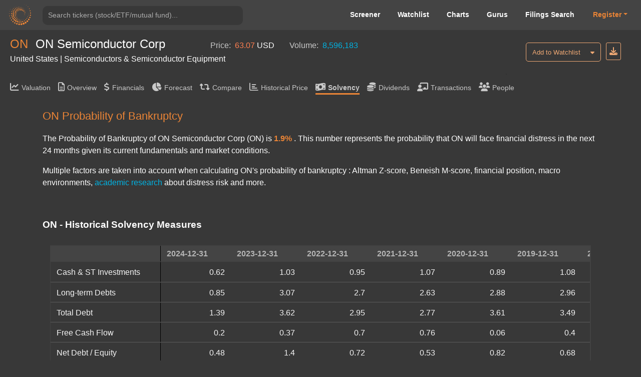

--- FILE ---
content_type: text/html; charset=utf-8
request_url: https://valueinvesting.io/ON/probability-of-bankruptcy
body_size: 36098
content:
<!DOCTYPE html>
<html>
<head>
    
    <script async src="https://www.googletagmanager.com/gtag/js?id=G-4KHY6KT2C0"></script>
    <script>
        window.dataLayer = window.dataLayer || [];
        function gtag(){dataLayer.push(arguments);}
        gtag('js', new Date());

        gtag('config', 'G-4KHY6KT2C0');
    </script>
    <script async src="https://pagead2.googlesyndication.com/pagead/js/adsbygoogle.js?client=ca-pub-5071091637270549"
            crossorigin="anonymous"></script>
    <link rel="shortcut icon" href="/static/img/ico.png" type="image/x-icon"/>
    <title>ON Probability of Bankruptcy | ON Semiconductor Corp (ON)</title>

    <meta name="viewport" content="width=device-width, initial-scale=1, maximum-scale=1 minimum-scale=1"/>

    <meta name="keywords" content="ON probability of bankruptcy, probability of bankruptcy, solvency, ON"/>
    <meta name="description" content="The Probability of Bankruptcy of ON Semiconductor Corp (ON) is 1.86%. This number represents the probability that ON will face financial distress in the next 24 months given its current fundamentals and market conditions. Multiple factors are taken into account when calculating ON&#39;s probability of bankruptcy : Altman Z-score, Beneish M-score, financial position, macro environments, academic research about distress risk and more."/>

    <meta property="author" content="templatemo"/>

    <meta property="og:image"
          content="https://www.dropbox.com/s/20mlddfxz9ng14c/Screen%20Shot%202021-07-26%20at%203.32.58%20PM.png?dl=0&amp;raw=1"/>

    <meta name="google-site-verification" content="FDrUs661XH8sWuNxgZL_awvoZESRECPP15H_PveVJLA"/>

    <meta property="og:title" content="ON Probability of Bankruptcy | ON Semiconductor Corp (ON)"/>
    <meta property="og:type" content="website"/>
    <meta property="og:url" content="https://valueinvesting.io/ON/probability-of-bankruptcy"/>
    <meta property="og:description" content="The Probability of Bankruptcy of ON Semiconductor Corp (ON) is 1.86%. This number represents the probability that ON will face financial distress in the next 24 months given its current fundamentals and market conditions. Multiple factors are taken into account when calculating ON&#39;s probability of bankruptcy : Altman Z-score, Beneish M-score, financial position, macro environments, academic research about distress risk and more."/>
    <meta name="twitter:card" content="summary"/>
    <meta name="twitter:title" content="ON Probability of Bankruptcy | ON Semiconductor Corp (ON)"/>
    <meta name="twitter:image"
          content="https://www.dropbox.com/s/1ypdi4egc0sim5l/Screen%20Shot%202021-02-26%20at%206.12.12%20PM.png?dl=0&amp;raw=1"/>
    <meta name="twitter:description" content="The Probability of Bankruptcy of ON Semiconductor Corp (ON) is 1.86%. This number represents the probability that ON will face financial distress in the next 24 months given its current fundamentals and market conditions. Multiple factors are taken into account when calculating ON&#39;s probability of bankruptcy : Altman Z-score, Beneish M-score, financial position, macro environments, academic research about distress risk and more."/>
    <script async="" src="" charset="UTF-8"
            crossorigin="*" defer></script>


    <script src="/static/js/third_party_resources/jquery.js"  defer></script>


    <script src="/static/js/third_party_resources/iziToast.js" defer></script>


    <script src="/static/js/third_party_resources/popper.js"   defer></script>
    <script src="/static/js/third_party_resources/bootstrap.js" defer></script>
    <script src="https://js.stripe.com/v3/" defer></script>
    <script src="/static/js_working/stripe_js/index.js" data-rel-js="" defer></script>


    

    
    <link rel="preload" href="/static/css/bootstrap/bootstrap1.css" as="style" onload="this.onload=null;this.rel='stylesheet'">
    <noscript><link rel="stylesheet" href="/static/css/bootstrap/bootstrap1.css"></noscript>

    
    <link rel="preload" href="/static/css/c6.css" as="style" onload="this.onload=null;this.rel='stylesheet'">
    <noscript><link rel="stylesheet" href="/static/css/c6.css"></noscript>

    <link rel="preload" href="https://cdnjs.cloudflare.com/ajax/libs/flag-icon-css/3.3.0/css/flag-icon.min.css" as="style" onload="this.onload=null;this.rel='stylesheet'">
    <noscript><link rel="stylesheet" href="https://cdnjs.cloudflare.com/ajax/libs/flag-icon-css/3.3.0/css/flag-icon.min.css"></noscript>


    <script src="/static/js/typeahead.js" defer></script>


    <script src="/static/js/third_party_resources/highchart_highstock.src.js"></script>
    <script src="/static/js/third_party_resources/highchart_data.src.js" defer></script>
    <script src="/static/js/third_party_resources/highchart_highcharts-more.js" defer></script>
    <script src="/static/js/third_party_resources/highchart_exporting.js" defer></script>
    <script src="/static/js/third_party_resources/highchart_export-data.js" defer></script>


    <script src="/static/js/includes/chart_theme.js" defer></script>
    <script type="text/javascript">

        window.toTitle = function toTitleCase(str) {
            return str.replace(/\w\S*/g, function (txt) {
                return txt.charAt(0).toUpperCase() + txt.substr(1).toLowerCase();
            });
        }

        window.timeConverter = function tConverter(UNIX_timestamp) {
            var a = new Date(UNIX_timestamp * 1000);
            var months = ['Jan', 'Feb', 'Mar', 'Apr', 'May', 'Jun', 'Jul', 'Aug', 'Sep', 'Oct', 'Nov', 'Dec'];
            var year = a.getFullYear();
            var month = months[a.getMonth()];
            var date = a.getDate();
            var hour = a.getHours();
            var min = a.getMinutes();
            var sec = a.getSeconds();
            var time = month + ' ' + date + ' ' + year + ' ' + hour + ':' + min + ':' + sec;
            return time;
        }

        window.RoundMyNumber = function (n, digit) {
            if (digit !== 0 && !digit) {
                digit = 2
            }

            return Math.round(n * Math.pow(10, digit)) / Math.pow(10, digit)
        }

        window.handleFundamentalNumber = function (n, unitMultiplier) {
            if (n === undefined) {
                return '--'
            }

            if (!unitMultiplier) {
                unitMultiplier = 1
            }

            if (n >= 0) {
                return (n * unitMultiplier).toLocaleString()
            } else {
                n = Math.abs(n * unitMultiplier).toLocaleString()
                return '(' + n + ')'
            }
        }


    </script>
    <script type="text/javascript" src="/static/js/includes/my-grid-lib.min.js" defer></script>

    
    
    <link rel="preload" href="/static/css/ag-grid.css" as="style" onload="this.onload=null;this.rel='stylesheet'">
    <noscript><link rel="stylesheet" href="/static/css/ag-grid.css"></noscript>
    <link rel="preload" href="/static/css/ag-theme-balham-dark.css" as="style" onload="this.onload=null;this.rel='stylesheet'">
    <noscript><link rel="stylesheet" href="/static/css/ag-theme-balham-dark.css"></noscript>


    <script type="text/javascript">
        window.apiKey = ""; window.plan = ""; if(window.plan == ""){window.plan = "free"}
        window.currentUrl = window.location.protocol + "//" + window.location.host
        window.docSchema =  null 
        window.shortDocSchema =  null 
        window.docsUrl = '/docs/api'
        window.esg = {"data":{"adultContent":false,"alcoholic":false,"animalTesting":false,"antitrust":"","asianEmployeePercentage":17.6,"asianManagementPercentage":null,"blackEmployeePercentage":3.2,"blackManagementPercentage":null,"carbonReductionPolicy":"True","catholic":true,"co2EmissionScope1":830200,"co2EmissionScope2":727500,"co2EmissionScope3":1568500,"co2EmissionTotal":1557700,"coalEnergy":false,"ecofriendlyPackaging":true,"environmentalReporting":true,"firearms":false,"fuelEfficiencyConsumption":false,"gambling":false,"gmo":false,"hazardousSubstances":true,"hispanicLatinoEmployeePercentage":3.5,"hispanicLatinoManagementPercentage":null,"humanRightsPolicy":true,"militaryContract":false,"nuclear":false,"pesticides":null,"recallPolicySafety":false,"recyclingPolicy":true,"stakeholderEngagement":true,"tobacco":false,"totalWomenPercentage":44,"waterEfficiencyConsumption":true,"whiteEmployeePercentage":73.2,"whiteManagementPercentage":null,"workplaceHealthSafety":true},"environmentScore":52.455296,"governanceScore":64.42388,"socialScore":70.93543,"symbol":"ON","totalESGScore":62.60487}
        window.basic_financials = {"metric":{"10DayAverageTradingVolume":8.03864,"13WeekPriceReturnDaily":14.9025,"26WeekPriceReturnDaily":3.8702,"3MonthADReturnStd":44.02523,"3MonthAverageTradingVolume":9.05667,"52WeekHigh":65.77,"52WeekHighDate":"2026-01-22","52WeekLow":31.04,"52WeekLowDate":"2025-04-08","52WeekPriceReturnDaily":12.5647,"5DayPriceReturnDaily":4.6284,"assetTurnoverAnnual":0.5027,"assetTurnoverTTM":0.4628,"beta":1.5620484,"bookValuePerShareAnnual":20.7975,"bookValuePerShareQuarterly":19.5043,"bookValueShareGrowth5Y":20.97,"capexCagr5Y":1.81,"cashFlowPerShareAnnual":2.8665,"cashFlowPerShareQuarterly":3.3751,"cashFlowPerShareTTM":6.2566,"cashPerSharePerShareAnnual":7.0724,"cashPerSharePerShareQuarterly":7.0871,"currentDividendYieldTTM":null,"currentEv/freeCashFlowAnnual":20.8952,"currentEv/freeCashFlowTTM":18.5185,"currentRatioAnnual":5.0584,"currentRatioQuarterly":5.2305,"dividendIndicatedAnnual":0,"dividendPerShareTTM":null,"ebitdPerShareAnnual":4.2551,"ebitdPerShareTTM":0.8853,"ebitdaCagr5Y":28.29,"ebitdaInterimCagr5Y":13.46,"enterpriseValue":25333.295,"epsAnnual":3.6349,"epsBasicExclExtraItemsAnnual":3.6349,"epsBasicExclExtraItemsTTM":0.7664,"epsExclExtraItemsAnnual":3.6349,"epsExclExtraItemsTTM":0.7664,"epsGrowth3Y":16.91,"epsGrowth5Y":48.17,"epsGrowthQuarterlyYoy":-32.83,"epsGrowthTTMYoy":-80.98,"epsInclExtraItemsAnnual":3.6349,"epsInclExtraItemsTTM":0.7664,"epsNormalizedAnnual":3.6349,"epsTTM":0.7664,"evEbitdaTTM":68.3944,"evRevenueTTM":4.0941,"focfCagr5Y":82.37,"forwardPE":27.038439855869296,"grossMargin5Y":42.87,"grossMarginAnnual":45.41,"grossMarginTTM":35.75,"inventoryTurnoverAnnual":1.776,"inventoryTurnoverTTM":1.8532,"longTermDebt/equityAnnual":0.3804,"longTermDebt/equityQuarterly":0.4242,"marketCapitalization":24428.395,"monthToDatePriceReturnDaily":16.4728,"netIncomeEmployeeAnnual":0.0596,"netIncomeEmployeeTTM":0.0121,"netInterestCoverageAnnual":33.853,"netInterestCoverageTTM":30.7506,"netMarginGrowth5Y":42.05,"netProfitMargin5Y":18.19,"netProfitMarginAnnual":22.21,"netProfitMarginTTM":5.16,"operatingMargin5Y":22.02,"operatingMarginAnnual":24.96,"operatingMarginTTM":4.73,"payoutRatioAnnual":null,"payoutRatioTTM":null,"pb":3.0901,"pbAnnual":3.052,"pbQuarterly":2.5489,"pcfShareAnnual":12.8139,"pcfShareTTM":13.6854,"peAnnual":15.5318,"peBasicExclExtraTTM":76.554,"peExclExtraAnnual":16.30674,"peExclExtraTTM":76.554,"peInclExtraTTM":76.554,"peNormalizedAnnual":15.5318,"peTTM":76.554,"pfcfShareAnnual":20.1488,"pfcfShareTTM":17.857,"pretaxMargin5Y":21.12,"pretaxMarginAnnual":25.94,"pretaxMarginTTM":5.76,"priceRelativeToS\u0026P50013Week":12.2688,"priceRelativeToS\u0026P50026Week":-5.9134,"priceRelativeToS\u0026P5004Week":13.1036,"priceRelativeToS\u0026P50052Week":-1.0459,"priceRelativeToS\u0026P500Ytd":15.4375,"psAnnual":3.4492,"psTTM":3.9478,"ptbvAnnual":3.1442,"ptbvQuarterly":2.6458,"quickRatioAnnual":3.3788,"quickRatioQuarterly":3.5386,"receivablesTurnoverAnnual":6.7595,"receivablesTurnoverTTM":6.1448,"revenueEmployeeAnnual":0.2683,"revenueEmployeeTTM":0.2344,"revenueGrowth3Y":1.67,"revenueGrowth5Y":5.12,"revenueGrowthQuarterlyYoy":-11.98,"revenueGrowthTTMYoy":-16.13,"revenuePerShareAnnual":16.3677,"revenuePerShareTTM":15.1662,"revenueShareGrowth5Y":4.29,"roa5Y":11.35,"roaRfy":11.16,"roaTTM":2.39,"roe5Y":21.06,"roeRfy":17.88,"roeTTM":3.91,"roi5Y":13.84,"roiAnnual":12.93,"roiTTM":2.77,"tangibleBookValuePerShareAnnual":20.1877,"tangibleBookValuePerShareQuarterly":18.79,"tbvCagr5Y":25.79,"totalDebt/totalEquityAnnual":0.3828,"totalDebt/totalEquityQuarterly":0.4272,"yearToDatePriceReturnDaily":16.4728},"metricType":"all","series":{"annual":{"bookValue":[{"period":"2024-12-31","v":8796.4},{"period":"2023-12-31","v":7782.6},{"period":"2022-12-31","v":6188.5},{"period":"2021-12-31","v":4585.4},{"period":"2020-12-31","v":3538.5},{"period":"2019-12-31","v":3301.7},{"period":"2018-12-31","v":3171.6},{"period":"2017-12-31","v":2778.8},{"period":"2016-12-31","v":1856.1},{"period":"2015-12-31","v":1608.2},{"period":"2014-12-31","v":1626.5},{"period":"2013-12-31","v":1490.8},{"period":"2012-12-31","v":1361.1},{"period":"2011-12-31","v":1468.2},{"period":"2010-12-31","v":1366},{"period":"2009-12-31","v":985},{"period":"2008-12-31","v":838.2},{"period":"2007-12-31","v":15.9},{"period":"2000-12-31","v":337.7}],"cashRatio":[{"period":"2024-12-31","v":2.016257117171112},{"period":"2023-12-31","v":1.1371130243634366},{"period":"2022-12-31","v":1.4160279421752207},{"period":"2021-12-31","v":0.8763768303744978},{"period":"2020-12-31","v":0.6453866825918185},{"period":"2019-12-31","v":0.49175098988121424},{"period":"2018-12-31","v":0.7279656979514054},{"period":"2017-12-31","v":0.6737170842501242},{"period":"2016-12-31","v":0.6842140290163716},{"period":"2015-12-31","v":0.4983458403937707},{"period":"2014-12-31","v":0.49164104534973097},{"period":"2013-12-31","v":0.6219482421875},{"period":"2012-12-31","v":0.4753490188421361},{"period":"2011-12-31","v":0.5118776950215601},{"period":"2010-12-31","v":0.8767759178506118},{"period":"2009-12-31","v":0.8492730210016156},{"period":"2008-12-31","v":0.8431985294117647},{"period":"2007-12-31","v":0.6524114991684486},{"period":"2006-12-31","v":0.6207852193995381},{"period":"2005-12-31","v":0.5857393924177755},{"period":"2004-12-31","v":0.32513072900645956},{"period":"2003-12-31","v":0.5955952760932014},{"period":"2002-12-31","v":0.6126126126126126},{"period":"2001-12-31","v":0.5148911798396335},{"period":"2000-12-31","v":0.4663046161441619},{"period":"1999-12-31","v":0.38741216009776963}],"currentRatio":[{"period":"2024-12-31","v":5.0584},{"period":"2023-12-31","v":2.7076},{"period":"2022-12-31","v":2.7794},{"period":"2021-12-31","v":2.4502},{"period":"2020-12-31","v":1.9015},{"period":"2019-12-31","v":1.6608},{"period":"2018-12-31","v":2.156},{"period":"2017-12-31","v":2.0819},{"period":"2016-12-31","v":1.9094},{"period":"2015-12-31","v":1.5263},{"period":"2014-12-31","v":1.735},{"period":"2013-12-31","v":2.084},{"period":"2012-12-31","v":1.6532},{"period":"2011-12-31","v":1.6681},{"period":"2010-12-31","v":1.9103},{"period":"2009-12-31","v":1.8879},{"period":"2008-12-31","v":1.9311},{"period":"2007-12-31","v":1.7707},{"period":"2006-12-31","v":1.6185},{"period":"2005-12-31","v":1.5072},{"period":"2004-12-31","v":1.6518},{"period":"2003-12-31","v":1.669},{"period":"2002-12-31","v":1.6573},{"period":"2001-12-31","v":1.5773},{"period":"2000-12-31","v":1.9711},{"period":"1999-12-31","v":1.9465},{"period":"1998-12-31","v":2.0871}],"ebitPerShare":[{"period":"2024-12-31","v":4.0853},{"period":"2023-12-31","v":5.6506},{"period":"2022-12-31","v":5.3992},{"period":"2021-12-31","v":2.8589},{"period":"2020-12-31","v":0.8326},{"period":"2019-12-31","v":1.0252},{"period":"2018-12-31","v":1.9445},{"period":"2017-12-31","v":1.5088},{"period":"2016-12-31","v":0.7921},{"period":"2015-12-31","v":0.6094},{"period":"2014-12-31","v":0.5161},{"period":"2013-12-31","v":0.4566},{"period":"2012-12-31","v":-0.0621},{"period":"2011-12-31","v":0.1973},{"period":"2010-12-31","v":0.8405},{"period":"2009-12-31","v":0.3184},{"period":"2008-12-31","v":-0.9554},{"period":"2007-12-31","v":0.92},{"period":"2006-12-31","v":0.9228},{"period":"2005-12-31","v":0.5647},{"period":"2004-12-31","v":-0.0395},{"period":"2003-12-31","v":0.0438},{"period":"2002-12-31","v":0.1156},{"period":"2001-12-31","v":-1.3381},{"period":"2000-12-31","v":1.6165},{"period":"1999-12-31","v":1.4931},{"period":"1998-12-31","v":-0.8786},{"period":"1997-12-31","v":1.9606},{"period":"1996-12-31","v":2.0906},{"period":"1995-12-31","v":3.0671}],"eps":[{"period":"2024-12-31","v":3.6349},{"period":"2023-12-31","v":4.8874},{"period":"2022-12-31","v":4.2441},{"period":"2021-12-31","v":2.2749},{"period":"2020-12-31","v":0.5592},{"period":"2019-12-31","v":0.5089},{"period":"2018-12-31","v":1.4393},{"period":"2017-12-31","v":1.8928},{"period":"2016-12-31","v":0.4336},{"period":"2015-12-31","v":0.482},{"period":"2014-12-31","v":0.4277},{"period":"2013-12-31","v":0.3337},{"period":"2012-12-31","v":-0.2148},{"period":"2011-12-31","v":0.0254},{"period":"2010-12-31","v":0.6537},{"period":"2009-12-31","v":0.1392},{"period":"2008-12-31","v":-1.1317},{"period":"2007-12-31","v":0.676},{"period":"2006-12-31","v":0.7954},{"period":"2005-12-31","v":0.3389},{"period":"2004-12-31","v":-0.4992},{"period":"2003-12-31","v":-0.8895},{"period":"2002-12-31","v":-0.8081},{"period":"2001-12-31","v":-4.7892},{"period":"2000-12-31","v":0.4293},{"period":"1999-12-31","v":0.9308},{"period":"1998-12-31","v":-0.9971},{"period":"1997-12-31","v":1.8672},{"period":"1996-12-31","v":2.0035},{"period":"1995-12-31","v":2.9447}],"ev":[{"period":"2024-12-31","v":27522.13},{"period":"2023-12-31","v":36852.97},{"period":"2022-12-31","v":27282},{"period":"2021-12-31","v":31007.1},{"period":"2020-12-31","v":15869.9},{"period":"2019-12-31","v":12731.7},{"period":"2018-12-31","v":8646.04},{"period":"2017-12-31","v":11253.58},{"period":"2016-12-31","v":7885.46},{"period":"2015-12-31","v":4820.78},{"period":"2014-12-31","v":5095.44},{"period":"2013-12-31","v":4094.78},{"period":"2012-12-31","v":3685.47},{"period":"2011-12-31","v":4048.79},{"period":"2010-12-31","v":4540.07},{"period":"2009-12-31","v":4158.08},{"period":"2008-12-31","v":1947.89},{"period":"2007-12-31","v":3480.21},{"period":"2006-12-31","v":3347.97},{"period":"2005-12-31","v":2314.47},{"period":"2004-12-31","v":2200.49},{"period":"2003-12-31","v":2519.17},{"period":"2002-12-31","v":1474.045},{"period":"2001-12-31","v":1564.76},{"period":"2000-12-31","v":1970.682}],"evEbitda":[{"period":"2024-12-31","v":14.9479},{"period":"2023-12-31","v":14.3035},{"period":"2022-12-31","v":10.8142},{"period":"2021-12-31","v":22.3749},{"period":"2020-12-31","v":34.4698},{"period":"2019-12-31","v":24.0266},{"period":"2018-12-31","v":8.744},{"period":"2017-12-31","v":13.9019},{"period":"2016-12-31","v":18.5018},{"period":"2015-12-31","v":11.8098},{"period":"2014-12-31","v":17.2961},{"period":"2013-12-31","v":18.445},{"period":"2012-12-31","v":173.0268},{"period":"2011-12-31","v":27.3013},{"period":"2010-12-31","v":11.3986},{"period":"2009-12-31","v":25.3851},{"period":"2008-12-31","v":-5.6939},{"period":"2007-12-31","v":12.5594},{"period":"2006-12-31","v":10.5881},{"period":"2005-12-31","v":8.7802},{"period":"2004-12-31","v":24.9772},{"period":"2003-12-31","v":134.715},{"period":"2002-12-31","v":45.4952},{"period":"2001-12-31","v":-7.5739},{"period":"2000-12-31","v":6.9268}],"evRevenue":[{"period":"2024-12-31","v":3.886},{"period":"2023-12-31","v":4.4654},{"period":"2022-12-31","v":3.2766},{"period":"2021-12-31","v":4.6006},{"period":"2020-12-31","v":3.02},{"period":"2019-12-31","v":2.3073},{"period":"2018-12-31","v":1.4708},{"period":"2017-12-31","v":2.0302},{"period":"2016-12-31","v":2.0183},{"period":"2015-12-31","v":1.379},{"period":"2014-12-31","v":1.6116},{"period":"2013-12-31","v":1.4715},{"period":"2012-12-31","v":1.2731},{"period":"2011-12-31","v":1.1762},{"period":"2010-12-31","v":1.9625},{"period":"2009-12-31","v":2.3507},{"period":"2008-12-31","v":0.948},{"period":"2007-12-31","v":2.2221},{"period":"2006-12-31","v":2.1856},{"period":"2005-12-31","v":1.836},{"period":"2004-12-31","v":1.7369},{"period":"2003-12-31","v":2.3563},{"period":"2002-12-31","v":1.3478},{"period":"2001-12-31","v":1.2792},{"period":"2000-12-31","v":0.9502}],"fcfMargin":[{"period":"2024-12-31","v":0.1712},{"period":"2023-12-31","v":0.0487},{"period":"2022-12-31","v":0.1918},{"period":"2021-12-31","v":0.1914},{"period":"2020-12-31","v":0.0763},{"period":"2019-12-31","v":0.0109},{"period":"2018-12-31","v":0.1299},{"period":"2017-12-31","v":0.126},{"period":"2016-12-31","v":0.0943},{"period":"2015-12-31","v":0.0568},{"period":"2014-12-31","v":0.0884},{"period":"2013-12-31","v":0.0614},{"period":"2012-12-31","v":0.0073},{"period":"2011-12-31","v":0.0666},{"period":"2010-12-31","v":0.1569},{"period":"2009-12-31","v":0.1266},{"period":"2008-12-31","v":0.1454},{"period":"2007-12-31","v":0.1126},{"period":"2006-12-31","v":0.0907},{"period":"2005-12-31","v":0.1166},{"period":"2002-12-31","v":0.0054},{"period":"2000-12-31","v":0.0494}],"grossMargin":[{"period":"2024-12-31","v":0.4541},{"period":"2023-12-31","v":0.4706},{"period":"2022-12-31","v":0.4897},{"period":"2021-12-31","v":0.4027},{"period":"2020-12-31","v":0.3265},{"period":"2019-12-31","v":0.3577},{"period":"2018-12-31","v":0.3808},{"period":"2017-12-31","v":0.3669},{"period":"2016-12-31","v":0.3329},{"period":"2015-12-31","v":0.3413},{"period":"2014-12-31","v":0.3431},{"period":"2013-12-31","v":0.3339},{"period":"2012-12-31","v":0.3269},{"period":"2011-12-31","v":0.2931},{"period":"2010-12-31","v":0.4132},{"period":"2009-12-31","v":0.3509},{"period":"2008-12-31","v":0.3628},{"period":"2007-12-31","v":0.377},{"period":"2006-12-31","v":0.3845},{"period":"2005-12-31","v":0.332},{"period":"2004-12-31","v":0.3235},{"period":"2003-12-31","v":0.2813},{"period":"2002-12-31","v":0.2727},{"period":"2001-12-31","v":0.1844},{"period":"2000-12-31","v":0.3466},{"period":"1999-12-31","v":0.2954},{"period":"1998-12-31","v":0.2911},{"period":"1997-12-31","v":0.3873},{"period":"1996-12-31","v":0.3542},{"period":"1995-12-31","v":0.3986}],"inventoryTurnover":[{"period":"2024-12-31","v":1.776},{"period":"2023-12-31","v":2.3438},{"period":"2022-12-31","v":2.8362},{"period":"2021-12-31","v":3.0602},{"period":"2020-12-31","v":2.8498},{"period":"2019-12-31","v":2.8844},{"period":"2018-12-31","v":3.1448},{"period":"2017-12-31","v":3.3111},{"period":"2016-12-31","v":2.9276},{"period":"2015-12-31","v":3.111},{"period":"2014-12-31","v":3.1029},{"period":"2013-12-31","v":3.114},{"period":"2012-12-31","v":3.1968},{"period":"2011-12-31","v":4.8758},{"period":"2010-12-31","v":4.3044},{"period":"2009-12-31","v":3.7932},{"period":"2008-12-31","v":4.7097},{"period":"2007-12-31","v":4.5046},{"period":"2006-12-31","v":4.9335},{"period":"2005-12-31","v":4.6409},{"period":"2004-12-31","v":4.6959},{"period":"2003-12-31","v":4.5861},{"period":"2002-12-31","v":4.5818},{"period":"2001-12-31","v":4.5165}],"longtermDebtTotalAsset":[{"period":"2024-12-31","v":0.2375},{"period":"2023-12-31","v":0.1924},{"period":"2022-12-31","v":0.2543},{"period":"2021-12-31","v":0.3027},{"period":"2020-12-31","v":0.3415},{"period":"2019-12-31","v":0.3414},{"period":"2018-12-31","v":0.3463},{"period":"2017-12-31","v":0.3758},{"period":"2016-12-31","v":0.4431},{"period":"2015-12-31","v":0.2198},{"period":"2014-12-31","v":0.257},{"period":"2013-12-31","v":0.2309},{"period":"2012-12-31","v":0.1978},{"period":"2011-12-31","v":0.2155},{"period":"2010-12-31","v":0.2579},{"period":"2009-12-31","v":0.3014},{"period":"2008-12-31","v":0.3822},{"period":"2007-12-31","v":0.6892},{"period":"2006-12-31","v":0.8105},{"period":"2005-12-31","v":0.8647},{"period":"2004-12-31","v":1.0195},{"period":"2003-12-31","v":1.1091},{"period":"2002-12-31","v":1.1152},{"period":"2001-12-31","v":1.0104},{"period":"2000-12-31","v":0.6192},{"period":"1999-12-31","v":0.8012}],"longtermDebtTotalCapital":[{"period":"2024-12-31","v":0.2751},{"period":"2023-12-31","v":0.2282},{"period":"2022-12-31","v":0.3234},{"period":"2021-12-31","v":0.3793},{"period":"2020-12-31","v":0.421},{"period":"2019-12-31","v":0.416},{"period":"2018-12-31","v":0.4425},{"period":"2017-12-31","v":0.4718},{"period":"2016-12-31","v":0.5601},{"period":"2015-12-31","v":0.2833},{"period":"2014-12-31","v":0.3485},{"period":"2013-12-31","v":0.3126},{"period":"2012-12-31","v":0.2774},{"period":"2011-12-31","v":0.3128},{"period":"2010-12-31","v":0.3339},{"period":"2009-12-31","v":0.3793},{"period":"2008-12-31","v":0.488},{"period":"2007-12-31","v":0.9603},{"period":"2006-12-31","v":1.2078},{"period":"2005-12-31","v":1.2953},{"period":"2004-12-31","v":1.519},{"period":"2003-12-31","v":1.66},{"period":"2002-12-31","v":1.6109},{"period":"2001-12-31","v":1.4154},{"period":"2000-12-31","v":0.7849},{"period":"1999-12-31","v":1.0222}],"longtermDebtTotalEquity":[{"period":"2024-12-31","v":0.3804},{"period":"2023-12-31","v":0.3267},{"period":"2022-12-31","v":0.4922},{"period":"2021-12-31","v":0.6355},{"period":"2020-12-31","v":0.8364},{"period":"2019-12-31","v":0.8712},{"period":"2018-12-31","v":0.8285},{"period":"2017-12-31","v":0.973},{"period":"2016-12-31","v":1.6532},{"period":"2015-12-31","v":0.5289},{"period":"2014-12-31","v":0.6038},{"period":"2013-12-31","v":0.5102},{"period":"2012-12-31","v":0.4837},{"period":"2011-12-31","v":0.57},{"period":"2010-12-31","v":0.5511},{"period":"2009-12-31","v":0.7387},{"period":"2008-12-31","v":1.076},{"period":"2007-12-31","v":70.9811},{"period":"2000-12-31","v":3.7095}],"netDebtToTotalCapital":[{"period":"2024-12-31","v":0.0555},{"period":"2023-12-31","v":0.0787},{"period":"2022-12-31","v":0.0331},{"period":"2021-12-31","v":0.2271},{"period":"2020-12-31","v":0.3429},{"period":"2019-12-31","v":0.3931},{"period":"2018-12-31","v":0.2857},{"period":"2017-12-31","v":0.3495},{"period":"2016-12-31","v":0.4735},{"period":"2015-12-31","v":0.2586},{"period":"2014-12-31","v":0.2413},{"period":"2013-12-31","v":0.1778},{"period":"2012-12-31","v":0.2212},{"period":"2011-12-31","v":0.2071},{"period":"2010-12-31","v":0.1177},{"period":"2009-12-31","v":0.2126},{"period":"2008-12-31","v":0.2982},{"period":"2007-12-31","v":0.7528},{"period":"2006-12-31","v":0.9543},{"period":"2005-12-31","v":1.0874},{"period":"2004-12-31","v":1.404},{"period":"2003-12-31","v":1.4348},{"period":"2002-12-31","v":1.4151},{"period":"2001-12-31","v":1.243},{"period":"2000-12-31","v":0.6701},{"period":"1999-12-31","v":0.9221}],"netDebtToTotalEquity":[{"period":"2024-12-31","v":0.0768},{"period":"2023-12-31","v":0.1127},{"period":"2022-12-31","v":0.0504},{"period":"2021-12-31","v":0.3805},{"period":"2020-12-31","v":0.6812},{"period":"2019-12-31","v":0.8233},{"period":"2018-12-31","v":0.5349},{"period":"2017-12-31","v":0.7207},{"period":"2016-12-31","v":1.3977},{"period":"2015-12-31","v":0.4827},{"period":"2014-12-31","v":0.4181},{"period":"2013-12-31","v":0.2902},{"period":"2012-12-31","v":0.3857},{"period":"2011-12-31","v":0.3774},{"period":"2010-12-31","v":0.1944},{"period":"2009-12-31","v":0.414},{"period":"2008-12-31","v":0.6575},{"period":"2007-12-31","v":55.6478},{"period":"2000-12-31","v":3.1667}],"netMargin":[{"period":"2024-12-31","v":0.2221},{"period":"2023-12-31","v":0.2646},{"period":"2022-12-31","v":0.2285},{"period":"2021-12-31","v":0.1498},{"period":"2020-12-31","v":0.0446},{"period":"2019-12-31","v":0.0384},{"period":"2018-12-31","v":0.1067},{"period":"2017-12-31","v":0.1463},{"period":"2016-12-31","v":0.0466},{"period":"2015-12-31","v":0.059},{"period":"2014-12-31","v":0.06},{"period":"2013-12-31","v":0.054},{"period":"2012-12-31","v":-0.0336},{"period":"2011-12-31","v":0.0034},{"period":"2010-12-31","v":0.1256},{"period":"2009-12-31","v":0.0345},{"period":"2008-12-31","v":-0.2087},{"period":"2007-12-31","v":0.13},{"period":"2006-12-31","v":0.1776},{"period":"2005-12-31","v":0.0798},{"period":"2004-12-31","v":-0.0976},{"period":"2003-12-31","v":-0.1559},{"period":"2002-12-31","v":-0.1297},{"period":"2001-12-31","v":-0.6797},{"period":"2000-12-31","v":0.0343},{"period":"1999-12-31","v":0.0795},{"period":"1998-12-31","v":-0.0912},{"period":"1997-12-31","v":0.1487},{"period":"1996-12-31","v":0.1657},{"period":"1995-12-31","v":0.2117}],"operatingMargin":[{"period":"2024-12-31","v":0.2496},{"period":"2023-12-31","v":0.3059},{"period":"2022-12-31","v":0.2906},{"period":"2021-12-31","v":0.1883},{"period":"2020-12-31","v":0.0664},{"period":"2019-12-31","v":0.0773},{"period":"2018-12-31","v":0.1442},{"period":"2017-12-31","v":0.1166},{"period":"2016-12-31","v":0.0852},{"period":"2015-12-31","v":0.0746},{"period":"2014-12-31","v":0.0724},{"period":"2013-12-31","v":0.074},{"period":"2012-12-31","v":-0.0097},{"period":"2011-12-31","v":0.0262},{"period":"2010-12-31","v":0.1615},{"period":"2009-12-31","v":0.0789},{"period":"2008-12-31","v":-0.1762},{"period":"2007-12-31","v":0.1769},{"period":"2006-12-31","v":0.2061},{"period":"2005-12-31","v":0.133},{"period":"2004-12-31","v":-0.0077},{"period":"2003-12-31","v":0.0077},{"period":"2002-12-31","v":0.0186},{"period":"2001-12-31","v":-0.1899},{"period":"2000-12-31","v":0.1291},{"period":"1999-12-31","v":0.1274},{"period":"1998-12-31","v":-0.0803},{"period":"1997-12-31","v":0.1562},{"period":"1996-12-31","v":0.1729},{"period":"1995-12-31","v":0.2205}],"payoutRatio":[],"pb":[{"period":"2024-12-31","v":3.052},{"period":"2023-12-31","v":4.6226},{"period":"2022-12-31","v":4.3581},{"period":"2021-12-31","v":6.3816},{"period":"2020-12-31","v":3.8037},{"period":"2019-12-31","v":3.0328},{"period":"2018-12-31","v":2.1912},{"period":"2017-12-31","v":3.3291},{"period":"2016-12-31","v":2.8507},{"period":"2015-12-31","v":2.5149},{"period":"2014-12-31","v":2.7147},{"period":"2013-12-31","v":2.4565},{"period":"2012-12-31","v":2.322},{"period":"2011-12-31","v":2.3803},{"period":"2010-12-31","v":3.1293},{"period":"2009-12-31","v":3.8074},{"period":"2008-12-31","v":1.6664},{"period":"2007-12-31","v":163.2333},{"period":"2000-12-31","v":2.6689}],"pe":[{"period":"2024-12-31","v":17.0693},{"period":"2023-12-31","v":16.4749},{"period":"2022-12-31","v":14.1785},{"period":"2021-12-31","v":28.984},{"period":"2020-12-31","v":57.4693},{"period":"2019-12-31","v":47.3},{"period":"2018-12-31","v":11.0767},{"period":"2017-12-31","v":11.4111},{"period":"2016-12-31","v":29.0569},{"period":"2015-12-31","v":19.6144},{"period":"2014-12-31","v":23.2759},{"period":"2013-12-31","v":24.3489},{"period":"2012-12-31","v":null},{"period":"2011-12-31","v":301.2664},{"period":"2010-12-31","v":14.7145},{"period":"2009-12-31","v":61.48},{"period":"2008-12-31","v":null},{"period":"2007-12-31","v":12.7476},{"period":"2006-12-31","v":8.9701},{"period":"2005-12-31","v":14.7194},{"period":"2004-12-31","v":null},{"period":"2003-12-31","v":null},{"period":"2002-12-31","v":null},{"period":"2001-12-31","v":null},{"period":"2000-12-31","v":12.6763}],"pfcf":[{"period":"2024-12-31","v":22.1433},{"period":"2023-12-31","v":89.5152},{"period":"2022-12-31","v":16.887},{"period":"2021-12-31","v":22.6839},{"period":"2020-12-31","v":33.5895},{"period":"2019-12-31","v":166.6123},{"period":"2018-12-31","v":9.1022},{"period":"2017-12-31","v":13.2441},{"period":"2016-12-31","v":14.3667},{"period":"2015-12-31","v":20.3855},{"period":"2014-12-31","v":15.792},{"period":"2013-12-31","v":21.4407},{"period":"2012-12-31","v":149.7853},{"period":"2011-12-31","v":15.254},{"period":"2010-12-31","v":11.7789},{"period":"2009-12-31","v":16.7423},{"period":"2008-12-31","v":4.6747},{"period":"2007-12-31","v":14.7132},{"period":"2006-12-31","v":17.5721},{"period":"2005-12-31","v":10.0733},{"period":"2002-12-31","v":40.889},{"period":"2000-12-31","v":8.793}],"pretaxMargin":[{"period":"2024-12-31","v":0.2594},{"period":"2023-12-31","v":0.3073},{"period":"2022-12-31","v":0.2837},{"period":"2021-12-31","v":0.1718},{"period":"2020-12-31","v":0.0336},{"period":"2019-12-31","v":0.0501},{"period":"2018-12-31","v":0.1284},{"period":"2017-12-31","v":0.0988},{"period":"2016-12-31","v":0.0462},{"period":"2015-12-31","v":0.0629},{"period":"2014-12-31","v":0.0607},{"period":"2013-12-31","v":0.0611},{"period":"2012-12-31","v":-0.0266},{"period":"2011-12-31","v":0.011},{"period":"2010-12-31","v":0.1321},{"period":"2009-12-31","v":0.0401},{"period":"2008-12-31","v":-0.2132},{"period":"2007-12-31","v":0.1358},{"period":"2006-12-31","v":0.1803},{"period":"2005-12-31","v":0.0861},{"period":"2004-12-31","v":-0.0892},{"period":"2003-12-31","v":-0.1275},{"period":"2002-12-31","v":-0.1185},{"period":"2001-12-31","v":-0.3015},{"period":"2000-12-31","v":0.0679},{"period":"1999-12-31","v":0.0913},{"period":"1998-12-31","v":-0.0897},{"period":"1997-12-31","v":0.1496},{"period":"1996-12-31","v":0.1657},{"period":"1995-12-31","v":0.2117}],"ps":[{"period":"2024-12-31","v":3.7907},{"period":"2023-12-31","v":4.3592},{"period":"2022-12-31","v":3.2392},{"period":"2021-12-31","v":4.3417},{"period":"2020-12-31","v":2.5612},{"period":"2019-12-31","v":1.8147},{"period":"2018-12-31","v":1.1822},{"period":"2017-12-31","v":1.6689},{"period":"2016-12-31","v":1.3543},{"period":"2015-12-31","v":1.157},{"period":"2014-12-31","v":1.3965},{"period":"2013-12-31","v":1.316},{"period":"2012-12-31","v":1.0917},{"period":"2011-12-31","v":1.0152},{"period":"2010-12-31","v":1.8477},{"period":"2009-12-31","v":2.1201},{"period":"2008-12-31","v":0.6798},{"period":"2007-12-31","v":1.6571},{"period":"2006-12-31","v":1.5934},{"period":"2005-12-31","v":1.1747},{"period":"2004-12-31","v":0.9112},{"period":"2003-12-31","v":1.3122},{"period":"2002-12-31","v":0.2206},{"period":"2001-12-31","v":0.2924},{"period":"2000-12-31","v":0.4346}],"ptbv":[{"period":"2024-12-31","v":3.1442},{"period":"2023-12-31","v":4.8075},{"period":"2022-12-31","v":4.6271},{"period":"2021-12-31","v":7.1551},{"period":"2020-12-31","v":4.3849},{"period":"2019-12-31","v":3.6933},{"period":"2018-12-31","v":2.6676},{"period":"2017-12-31","v":4.3018},{"period":"2016-12-31","v":4.8366},{"period":"2015-12-31","v":3.1538},{"period":"2014-12-31","v":3.7803},{"period":"2013-12-31","v":2.8894},{"period":"2012-12-31","v":2.8625},{"period":"2011-12-31","v":3.0899},{"period":"2010-12-31","v":4.0212},{"period":"2009-12-31","v":5.4645},{"period":"2008-12-31","v":2.767}],"quickRatio":[{"period":"2024-12-31","v":3.3788},{"period":"2023-12-31","v":1.7405},{"period":"2022-12-31","v":1.9951},{"period":"2021-12-31","v":1.5564},{"period":"2020-12-31","v":1.1542},{"period":"2019-12-31","v":0.9831},{"period":"2018-12-31","v":1.3221},{"period":"2017-12-31","v":1.3086},{"period":"2016-12-31","v":1.2238},{"period":"2015-12-31","v":0.9106},{"period":"2014-12-31","v":1.0061},{"period":"2013-12-31","v":1.3105},{"period":"2012-12-31","v":1.0616},{"period":"2011-12-31","v":1.1684},{"period":"2010-12-31","v":1.4027},{"period":"2009-12-31","v":1.4519},{"period":"2008-12-31","v":1.3143},{"period":"2007-12-31","v":1.2469},{"period":"2006-12-31","v":1.1273},{"period":"2005-12-31","v":1.0816},{"period":"2004-12-31","v":1.0569},{"period":"2003-12-31","v":1.1213},{"period":"2002-12-31","v":1.1313},{"period":"2001-12-31","v":1.0513},{"period":"2000-12-31","v":1.334},{"period":"1999-12-31","v":1.3165},{"period":"1998-12-31","v":0.2065}],"receivablesTurnover":[{"period":"2024-12-31","v":6.7595},{"period":"2023-12-31","v":9.285},{"period":"2022-12-31","v":10.082},{"period":"2021-12-31","v":9.0747},{"period":"2020-12-31","v":7.6104},{"period":"2019-12-31","v":7.9337},{"period":"2018-12-31","v":8.4732},{"period":"2017-12-31","v":8.3273},{"period":"2016-12-31","v":7.398},{"period":"2015-12-31","v":8.2849},{"period":"2014-12-31","v":7.8956},{"period":"2013-12-31","v":7.5086},{"period":"2012-12-31","v":7.104},{"period":"2011-12-31","v":9.1575},{"period":"2010-12-31","v":8.3291},{"period":"2009-12-31","v":7.867},{"period":"2008-12-31","v":11.2901},{"period":"2007-12-31","v":8.8711},{"period":"2006-12-31","v":9.0612},{"period":"2005-12-31","v":8.6431},{"period":"2004-12-31","v":9.4686},{"period":"2003-12-31","v":8.5018},{"period":"2002-12-31","v":8.4882}],"roa":[{"period":"2024-12-31","v":0.1116},{"period":"2023-12-31","v":0.1652},{"period":"2022-12-31","v":0.1588},{"period":"2021-12-31","v":0.1049},{"period":"2020-12-31","v":0.027},{"period":"2019-12-31","v":0.0251},{"period":"2018-12-31","v":0.0827},{"period":"2017-12-31","v":0.1127},{"period":"2016-12-31","v":0.0263},{"period":"2015-12-31","v":0.0533},{"period":"2014-12-31","v":0.0496},{"period":"2013-12-31","v":0.0457},{"period":"2012-12-31","v":-0.0292},{"period":"2011-12-31","v":0.003},{"period":"2010-12-31","v":0.0995},{"period":"2009-12-31","v":0.0253},{"period":"2008-12-31","v":-0.1818},{"period":"2007-12-31","v":0.1243},{"period":"2006-12-31","v":0.1921},{"period":"2005-12-31","v":0.0876},{"period":"2004-12-31","v":-0.1114},{"period":"2003-12-31","v":-0.1432},{"period":"2002-12-31","v":-0.1128},{"period":"2001-12-31","v":-0.6111},{"period":"2000-12-31","v":0.0351},{"period":"1999-12-31","v":0.0833},{"period":"1998-12-31","v":-0.1621}],"roe":[{"period":"2024-12-31","v":0.1788},{"period":"2023-12-31","v":0.2806},{"period":"2022-12-31","v":0.3074},{"period":"2021-12-31","v":0.2202},{"period":"2020-12-31","v":0.0662},{"period":"2019-12-31","v":0.0641},{"period":"2018-12-31","v":0.1978},{"period":"2017-12-31","v":0.2917},{"period":"2016-12-31","v":0.0981},{"period":"2015-12-31","v":0.1282},{"period":"2014-12-31","v":0.1166},{"period":"2013-12-31","v":0.1009},{"period":"2012-12-31","v":-0.0714},{"period":"2011-12-31","v":0.0079},{"period":"2010-12-31","v":0.2127},{"period":"2009-12-31","v":0.0619},{"period":"2008-12-31","v":-0.5117},{"period":"2007-12-31","v":12.805},{"period":"2000-12-31","v":0.2105},{"period":"1998-12-31","v":-0.2001}],"roic":[{"period":"2024-12-31","v":0.1293},{"period":"2023-12-31","v":0.196},{"period":"2022-12-31","v":0.2019},{"period":"2021-12-31","v":0.1314},{"period":"2020-12-31","v":0.0333},{"period":"2019-12-31","v":0.0306},{"period":"2018-12-31","v":0.1057},{"period":"2017-12-31","v":0.1415},{"period":"2016-12-31","v":0.0332},{"period":"2015-12-31","v":0.0687},{"period":"2014-12-31","v":0.0673},{"period":"2013-12-31","v":0.0618},{"period":"2012-12-31","v":-0.041},{"period":"2011-12-31","v":0.0043},{"period":"2010-12-31","v":0.1288},{"period":"2009-12-31","v":0.0318},{"period":"2008-12-31","v":-0.2321},{"period":"2007-12-31","v":0.1732},{"period":"2000-12-31","v":0.0445},{"period":"1998-12-31","v":-0.2001}],"rotc":[{"period":"2024-12-31","v":0.1453},{"period":"2023-12-31","v":0.2266},{"period":"2022-12-31","v":0.2569},{"period":"2021-12-31","v":0.1651},{"period":"2020-12-31","v":0.0496},{"period":"2019-12-31","v":0.0617},{"period":"2018-12-31","v":0.1427},{"period":"2017-12-31","v":0.1128},{"period":"2016-12-31","v":0.0607},{"period":"2015-12-31","v":0.0868},{"period":"2014-12-31","v":0.0812},{"period":"2013-12-31","v":0.0846},{"period":"2012-12-31","v":-0.0118},{"period":"2011-12-31","v":0.0337},{"period":"2010-12-31","v":0.1656},{"period":"2009-12-31","v":0.0727},{"period":"2008-12-31","v":-0.1959},{"period":"2007-12-31","v":0.2358},{"period":"2000-12-31","v":0.1677},{"period":"1998-12-31","v":-0.1764}],"salesPerShare":[{"period":"2024-12-31","v":16.3677},{"period":"2023-12-31","v":18.4714},{"period":"2022-12-31","v":18.577},{"period":"2021-12-31","v":15.1866},{"period":"2020-12-31","v":12.5478},{"period":"2019-12-31","v":13.2642},{"period":"2018-12-31","v":13.4854},{"period":"2017-12-31","v":12.9421},{"period":"2016-12-31","v":9.3021},{"period":"2015-12-31","v":8.1716},{"period":"2014-12-31","v":7.1292},{"period":"2013-12-31","v":6.1742},{"period":"2012-12-31","v":6.3962},{"period":"2011-12-31","v":7.5291},{"period":"2010-12-31","v":5.2057},{"period":"2009-12-31","v":4.0377},{"period":"2008-12-31","v":5.4216},{"period":"2007-12-31","v":5.1999},{"period":"2006-12-31","v":4.4776},{"period":"2005-12-31","v":4.2473},{"period":"2004-12-31","v":5.1126},{"period":"2003-12-31","v":5.7049},{"period":"2002-12-31","v":6.2284},{"period":"2001-12-31","v":7.0461},{"period":"2000-12-31","v":12.5236},{"period":"1999-12-31","v":11.7158},{"period":"1998-12-31","v":10.9386},{"period":"1997-12-31","v":12.5539},{"period":"1996-12-31","v":12.0885},{"period":"1995-12-31","v":13.908}],"sgaToSale":[{"period":"2024-12-31","v":0.5459},{"period":"2023-12-31","v":0.5294},{"period":"2022-12-31","v":0.5103},{"period":"2021-12-31","v":0.5973},{"period":"2020-12-31","v":0.6735},{"period":"2019-12-31","v":0.6423},{"period":"2018-12-31","v":0.6192},{"period":"2017-12-31","v":0.6331},{"period":"2016-12-31","v":0.6671},{"period":"2015-12-31","v":0.6587},{"period":"2014-12-31","v":0.6569},{"period":"2013-12-31","v":0.6661},{"period":"2012-12-31","v":0.6731},{"period":"2011-12-31","v":0.7069},{"period":"2010-12-31","v":0.5868},{"period":"2009-12-31","v":0.6491},{"period":"2008-12-31","v":0.6372},{"period":"2007-12-31","v":0.623},{"period":"2006-12-31","v":0.6155},{"period":"2005-12-31","v":0.668},{"period":"2004-12-31","v":0.6765},{"period":"2003-12-31","v":0.7187},{"period":"2002-12-31","v":0.7273},{"period":"2001-12-31","v":0.8156},{"period":"2000-12-31","v":0.6534},{"period":"1999-12-31","v":0.7046},{"period":"1998-12-31","v":0.7089},{"period":"1997-12-31","v":0.6127},{"period":"1996-12-31","v":0.6458},{"period":"1995-12-31","v":0.6014}],"tangibleBookValue":[{"period":"2024-12-31","v":8538.5},{"period":"2023-12-31","v":7483.3},{"period":"2022-12-31","v":5828.8},{"period":"2021-12-31","v":4089.7},{"period":"2020-12-31","v":3069.5},{"period":"2019-12-31","v":2711.2},{"period":"2018-12-31","v":2605.2},{"period":"2017-12-31","v":2150.5},{"period":"2016-12-31","v":1094},{"period":"2015-12-31","v":1282.4},{"period":"2014-12-31","v":1168},{"period":"2013-12-31","v":1267.4},{"period":"2012-12-31","v":1104.1},{"period":"2011-12-31","v":1131},{"period":"2010-12-31","v":1063},{"period":"2009-12-31","v":686.3},{"period":"2008-12-31","v":504.8}],"totalDebtToEquity":[{"period":"2024-12-31","v":0.3828},{"period":"2023-12-31","v":0.4317},{"period":"2022-12-31","v":0.522},{"period":"2021-12-31","v":0.6755},{"period":"2020-12-31","v":0.9867},{"period":"2019-12-31","v":1.0941},{"period":"2018-12-31","v":0.8721},{"period":"2017-12-31","v":1.0623},{"period":"2016-12-31","v":1.9516},{"period":"2015-12-31","v":0.8667},{"period":"2014-12-31","v":0.7327},{"period":"2013-12-31","v":0.632},{"period":"2012-12-31","v":0.7434},{"period":"2011-12-31","v":0.8221},{"period":"2010-12-31","v":0.6507},{"period":"2009-12-31","v":0.9477},{"period":"2008-12-31","v":1.2047},{"period":"2007-12-31","v":72.9182},{"period":"2000-12-31","v":3.7261},{"period":"1998-12-31","v":0}],"totalDebtToTotalAsset":[{"period":"2024-12-31","v":0.239},{"period":"2023-12-31","v":0.2542},{"period":"2022-12-31","v":0.2697},{"period":"2021-12-31","v":0.3218},{"period":"2020-12-31","v":0.4028},{"period":"2019-12-31","v":0.4288},{"period":"2018-12-31","v":0.3646},{"period":"2017-12-31","v":0.4103},{"period":"2016-12-31","v":0.5231},{"period":"2015-12-31","v":0.3602},{"period":"2014-12-31","v":0.3118},{"period":"2013-12-31","v":0.2861},{"period":"2012-12-31","v":0.304},{"period":"2011-12-31","v":0.3108},{"period":"2010-12-31","v":0.3045},{"period":"2009-12-31","v":0.3867},{"period":"2008-12-31","v":0.428},{"period":"2007-12-31","v":0.708},{"period":"2006-12-31","v":0.8302},{"period":"2005-12-31","v":0.929},{"period":"2004-12-31","v":1.0376},{"period":"2003-12-31","v":1.1188},{"period":"2002-12-31","v":1.131},{"period":"2001-12-31","v":1.0195},{"period":"2000-12-31","v":0.622},{"period":"1999-12-31","v":0.8012},{"period":"1998-12-31","v":0}],"totalDebtToTotalCapital":[{"period":"2024-12-31","v":0.2768},{"period":"2023-12-31","v":0.3015},{"period":"2022-12-31","v":0.343},{"period":"2021-12-31","v":0.4032},{"period":"2020-12-31","v":0.4966},{"period":"2019-12-31","v":0.5225},{"period":"2018-12-31","v":0.4659},{"period":"2017-12-31","v":0.5151},{"period":"2016-12-31","v":0.6612},{"period":"2015-12-31","v":0.4643},{"period":"2014-12-31","v":0.4229},{"period":"2013-12-31","v":0.3873},{"period":"2012-12-31","v":0.4264},{"period":"2011-12-31","v":0.4512},{"period":"2010-12-31","v":0.3942},{"period":"2009-12-31","v":0.4866},{"period":"2008-12-31","v":0.5464},{"period":"2007-12-31","v":0.9865},{"period":"2006-12-31","v":1.2371},{"period":"2005-12-31","v":1.3917},{"period":"2004-12-31","v":1.5458},{"period":"2003-12-31","v":1.6747},{"period":"2002-12-31","v":1.6336},{"period":"2001-12-31","v":1.4282},{"period":"2000-12-31","v":0.7884},{"period":"1999-12-31","v":1.0222},{"period":"1998-12-31","v":0}],"totalRatio":[{"period":"2024-12-31","v":2.6618},{"period":"2023-12-31","v":2.4326},{"period":"2022-12-31","v":2.0688},{"period":"2021-12-31","v":1.9097},{"period":"2020-12-31","v":1.6898},{"period":"2019-12-31","v":1.6444},{"period":"2018-12-31","v":1.7182},{"period":"2017-12-31","v":1.6292},{"period":"2016-12-31","v":1.3662},{"period":"2015-12-31","v":1.7112},{"period":"2014-12-31","v":1.7408},{"period":"2013-12-31","v":1.8268},{"period":"2012-12-31","v":1.6919},{"period":"2011-12-31","v":1.6079},{"period":"2010-12-31","v":1.8795},{"period":"2009-12-31","v":1.6891},{"period":"2008-12-31","v":1.551},{"period":"2007-12-31","v":1.0098},{"period":"2006-12-31","v":0.8627},{"period":"2005-12-31","v":0.7927},{"period":"2004-12-31","v":0.7319},{"period":"2003-12-31","v":0.6893},{"period":"2002-12-31","v":0.6951},{"period":"2001-12-31","v":0.7659},{"period":"2000-12-31","v":1.2004},{"period":"1999-12-31","v":0.9829},{"period":"1998-12-31","v":5.2642}]},"quarterly":{"assetTurnoverTTM":[{"period":"2025-10-03","v":0.4628},{"period":"2025-07-04","v":0.4706},{"period":"2025-04-04","v":0.4854},{"period":"2024-12-31","v":0.5136},{"period":"2024-09-27","v":0.5437},{"period":"2024-06-28","v":0.5814},{"period":"2024-03-29","v":0.6186},{"period":"2023-12-31","v":0.6406},{"period":"2023-09-29","v":0.6631},{"period":"2023-06-30","v":0.6942},{"period":"2023-03-31","v":0.7231},{"period":"2022-12-31","v":0.7555},{"period":"2022-09-30","v":0.7735},{"period":"2022-07-01","v":0.7701},{"period":"2022-04-01","v":0.7709},{"period":"2021-12-31","v":0.7532},{"period":"2021-10-01","v":0.728},{"period":"2021-07-02","v":0.6732},{"period":"2021-04-02","v":0.6052},{"period":"2020-12-31","v":0.5701},{"period":"2020-10-02","v":0.569},{"period":"2020-07-03","v":0.5878},{"period":"2020-04-03","v":0.6201},{"period":"2019-12-31","v":0.6681},{"period":"2019-09-27","v":0.6981},{"period":"2019-06-28","v":0.7436},{"period":"2019-03-29","v":0.7887},{"period":"2018-12-31","v":0.7955},{"period":"2018-09-28","v":0.789},{"period":"2018-06-29","v":0.783},{"period":"2018-03-30","v":0.7791},{"period":"2017-12-31","v":0.8054},{"period":"2017-09-29","v":0.7963},{"period":"2017-06-30","v":0.7337},{"period":"2017-03-31","v":0.6845},{"period":"2016-12-31","v":0.6603},{"period":"2016-09-30","v":0.6765},{"period":"2016-07-01","v":0.7741},{"period":"2016-04-01","v":0.8832},{"period":"2015-12-31","v":0.9032},{"period":"2015-10-02","v":0.9122},{"period":"2015-07-03","v":0.8978},{"period":"2015-04-03","v":0.8948},{"period":"2014-12-31","v":0.8777},{"period":"2014-09-26","v":0.869},{"period":"2014-06-27","v":0.8749},{"period":"2014-03-28","v":0.8655},{"period":"2013-12-31","v":0.8551},{"period":"2013-09-27","v":0.8413},{"period":"2013-06-28","v":0.818},{"period":"2013-03-29","v":0.8032},{"period":"2012-12-31","v":0.7932},{"period":"2012-09-28","v":0.7873},{"period":"2012-06-29","v":0.8145},{"period":"2012-03-30","v":0.8356},{"period":"2011-12-31","v":0.8575},{"period":"2011-09-30","v":0.8623},{"period":"2011-07-01","v":0.8584},{"period":"2011-04-01","v":0.8659},{"period":"2010-12-31","v":0.8648},{"period":"2010-10-01","v":0.8754},{"period":"2010-07-02","v":0.8607},{"period":"2010-04-02","v":0.8204},{"period":"2009-12-31","v":0.7755},{"period":"2009-10-02","v":0.7765},{"period":"2009-07-03","v":0.7705},{"period":"2009-04-03","v":0.78},{"period":"2008-12-31","v":0.7486},{"period":"2008-09-26","v":0.7698},{"period":"2008-06-27","v":0.8093},{"period":"2008-03-28","v":0.8649},{"period":"2007-12-31","v":1.0385},{"period":"2007-09-28","v":1.0737},{"period":"2007-06-29","v":1.107},{"period":"2007-03-30","v":1.1038},{"period":"2006-12-31","v":1.1207},{"period":"2006-09-30","v":1.1325},{"period":"2006-06-30","v":1.1021},{"period":"2006-03-31","v":1.1087},{"period":"2005-12-31","v":1.105},{"period":"2005-09-30","v":1.0834},{"period":"2005-07-01","v":1.0757},{"period":"2005-04-01","v":1.0721},{"period":"2004-12-31","v":1.0544},{"period":"2004-10-01","v":1.0194},{"period":"2004-07-02","v":0.9816},{"period":"2004-04-02","v":0.9339},{"period":"2003-12-31","v":0.8984},{"period":"2003-10-03","v":0.8727},{"period":"2003-07-04","v":0.8679},{"period":"2003-04-04","v":0.8719},{"period":"2002-12-31","v":0.8618},{"period":"2002-09-27","v":0.8436},{"period":"2002-06-28","v":0.7544},{"period":"2002-03-29","v":0.6978},{"period":"2001-12-31","v":0.6874},{"period":"2001-09-28","v":0.7457},{"period":"2001-06-29","v":0.8757},{"period":"2001-03-30","v":1.0011},{"period":"2000-12-31","v":1.106}],"bookValue":[{"period":"2025-10-03","v":7905.4},{"period":"2025-07-04","v":7940.8},{"period":"2025-04-04","v":8029.9},{"period":"2024-12-31","v":8796.4},{"period":"2024-09-27","v":8584.1},{"period":"2024-06-28","v":8339.5},{"period":"2024-03-29","v":8123.9},{"period":"2023-12-31","v":7782.6},{"period":"2023-09-29","v":7484.3},{"period":"2023-06-30","v":6984.1},{"period":"2023-03-31","v":6448},{"period":"2022-12-31","v":6188.5},{"period":"2022-09-30","v":5656},{"period":"2022-07-01","v":5389.5},{"period":"2022-04-01","v":4998.2},{"period":"2021-12-31","v":4585.4},{"period":"2021-10-01","v":4123.7},{"period":"2021-07-02","v":3784.4},{"period":"2021-04-02","v":3629.6},{"period":"2020-12-31","v":3538.5},{"period":"2020-10-02","v":3423.4},{"period":"2020-07-03","v":3236.1},{"period":"2020-04-03","v":3214.9},{"period":"2019-12-31","v":3301.7},{"period":"2019-09-27","v":3215.3},{"period":"2019-06-28","v":3274.3},{"period":"2019-03-29","v":3198.2},{"period":"2018-12-31","v":3171.6},{"period":"2018-09-28","v":3179.1},{"period":"2018-06-29","v":3072.7},{"period":"2018-03-30","v":2928.4},{"period":"2017-12-31","v":2778.8},{"period":"2017-09-29","v":2212.4},{"period":"2017-06-30","v":2096.5},{"period":"2017-03-31","v":1976},{"period":"2016-12-31","v":1856.1},{"period":"2016-09-30","v":1730.6},{"period":"2016-07-01","v":1700.9},{"period":"2016-04-01","v":1654},{"period":"2015-12-31","v":1608.2},{"period":"2015-10-02","v":1558.3},{"period":"2015-07-03","v":1597.4},{"period":"2015-04-03","v":1605.6},{"period":"2014-12-31","v":1626.5},{"period":"2014-09-26","v":1642.6},{"period":"2014-06-27","v":1606.7},{"period":"2014-03-28","v":1506.9},{"period":"2013-12-31","v":1490.8},{"period":"2013-09-27","v":1469.4},{"period":"2013-06-28","v":1434},{"period":"2013-03-29","v":1383.6},{"period":"2012-12-31","v":1361.1},{"period":"2012-09-28","v":1511.3},{"period":"2012-06-29","v":1517.2},{"period":"2012-03-30","v":1508.4},{"period":"2011-12-31","v":1468.2},{"period":"2011-09-30","v":1501.8},{"period":"2011-07-01","v":1564.1},{"period":"2011-04-01","v":1447.7},{"period":"2010-12-31","v":1366},{"period":"2010-10-01","v":1280.8},{"period":"2010-07-02","v":1178.1},{"period":"2010-04-02","v":1067.4},{"period":"2009-12-31","v":985},{"period":"2009-10-02","v":904.3},{"period":"2009-07-03","v":849.9},{"period":"2009-04-03","v":831.1},{"period":"2008-12-31","v":838.2},{"period":"2008-09-26","v":1084.8},{"period":"2008-06-27","v":1034.2},{"period":"2008-03-28","v":978.6},{"period":"2007-12-31","v":15.9},{"period":"2001-09-28","v":51.7},{"period":"2001-06-29","v":24.6},{"period":"2001-03-30","v":173.7},{"period":"2000-12-31","v":337.7},{"period":"2000-09-30","v":314.9},{"period":"2000-07-01","v":284.9}],"cashRatio":[{"period":"2025-10-03","v":2.042713152676801},{"period":"2025-07-04","v":1.9978651063493316},{"period":"2025-04-04","v":2.1610733004771965},{"period":"2024-12-31","v":2.016257117171112},{"period":"2024-09-27","v":1.1604810673682233},{"period":"2024-06-28","v":1.063393708293613},{"period":"2024-03-29","v":1.222253389434315},{"period":"2023-12-31","v":1.1371130243634366},{"period":"2023-09-29","v":1.0739137405804071},{"period":"2023-06-30","v":1.0570403515136857},{"period":"2023-03-31","v":1.0474418604651163},{"period":"2022-12-31","v":1.4160279421752207},{"period":"2022-09-30","v":1.3913685406019307},{"period":"2022-07-01","v":1.045701278234985},{"period":"2022-04-01","v":1.0504437775365558},{"period":"2021-12-31","v":0.8763768303744978},{"period":"2021-10-01","v":0.9619832421577454},{"period":"2021-07-02","v":0.7498453714521338},{"period":"2021-04-02","v":0.6026011560693642},{"period":"2020-12-31","v":0.6453866825918185},{"period":"2020-10-02","v":0.9173090788087184},{"period":"2020-07-03","v":1.1676300578034684},{"period":"2020-04-03","v":1.1416393064915615},{"period":"2019-12-31","v":0.49175098988121424},{"period":"2019-09-27","v":0.4639788169464429},{"period":"2019-06-28","v":0.698768550678876},{"period":"2019-03-29","v":0.7131688804554079},{"period":"2018-12-31","v":0.7279656979514054},{"period":"2018-09-28","v":0.7233589412033163},{"period":"2018-06-29","v":0.4486543535620053},{"period":"2018-03-30","v":0.4755269922879177},{"period":"2017-12-31","v":0.6737170842501242},{"period":"2017-09-29","v":0.6305184355978452},{"period":"2017-06-30","v":0.6393779342723005},{"period":"2017-03-31","v":0.6014026402640263},{"period":"2016-12-31","v":0.6842140290163716},{"period":"2016-09-30","v":0.5878229521329862},{"period":"2016-07-01","v":0.4665608885362951},{"period":"2016-04-01","v":0.5208508491676476},{"period":"2015-12-31","v":0.4983458403937707},{"period":"2015-10-02","v":0.4161434977578475},{"period":"2015-07-03","v":0.43671892751647357},{"period":"2015-04-03","v":0.42231429416987276},{"period":"2014-12-31","v":0.49164104534973097},{"period":"2014-09-26","v":0.4857847976307996},{"period":"2014-06-27","v":0.6889451282641206},{"period":"2014-03-28","v":0.6818733317156029},{"period":"2013-12-31","v":0.6219482421875},{"period":"2013-09-27","v":0.42079489807539006},{"period":"2013-06-28","v":0.45185945699292723},{"period":"2013-03-29","v":0.61441647597254},{"period":"2012-12-31","v":0.4753490188421361},{"period":"2012-09-28","v":0.39996203492786636},{"period":"2012-06-29","v":0.4484281631592621},{"period":"2012-03-30","v":0.4777237914848061},{"period":"2011-12-31","v":0.5118776950215601},{"period":"2011-09-30","v":0.5252130964709631},{"period":"2011-07-01","v":0.5846082522021326},{"period":"2011-04-01","v":0.6553730321697467},{"period":"2010-12-31","v":0.8767759178506118},{"period":"2010-10-01","v":0.8312167749556999},{"period":"2010-07-02","v":0.7209445902145394},{"period":"2010-04-02","v":0.9764890282131662},{"period":"2009-12-31","v":0.8492730210016156},{"period":"2009-10-02","v":0.7044563279857398},{"period":"2009-07-03","v":0.7090877131306029},{"period":"2009-04-03","v":0.8747826086956522},{"period":"2008-12-31","v":0.8431985294117647},{"period":"2008-09-26","v":0.6857564817853626},{"period":"2008-06-27","v":0.5463514203095765},{"period":"2008-03-28","v":0.4696461256863941},{"period":"2007-12-31","v":0.6524114991684486},{"period":"2007-09-28","v":0.8378586065573772},{"period":"2007-06-29","v":0.6887452880990846},{"period":"2007-03-30","v":0.691748181590168},{"period":"2006-12-31","v":0.6207852193995381},{"period":"2006-09-30","v":0.573041983795728},{"period":"2006-06-30","v":0.6465555068012285},{"period":"2006-03-31","v":0.6376554174067496},{"period":"2005-12-31","v":0.5857393924177755},{"period":"2005-09-30","v":0.8116244411326379},{"period":"2005-07-01","v":0.7355604121136434},{"period":"2005-04-01","v":0.5604673192295548},{"period":"2004-12-31","v":0.32513072900645956},{"period":"2004-10-01","v":0.665900603274921},{"period":"2004-07-02","v":0.657062723100459},{"period":"2004-04-02","v":0.6447291788002331},{"period":"2003-12-31","v":0.5955952760932014},{"period":"2003-10-03","v":0.5340314136125655},{"period":"2003-07-04","v":0.5480943738656987},{"period":"2003-04-04","v":0.5887821506042764},{"period":"2002-12-31","v":0.6126126126126126},{"period":"2002-09-27","v":0.5601246105919003},{"period":"2002-06-28","v":0.550016398819285},{"period":"2002-03-29","v":0.47383627608346707},{"period":"2001-12-31","v":0.5148911798396335},{"period":"2001-09-28","v":0.5010956902848795},{"period":"2001-06-29","v":0.3725614927905004},{"period":"2001-03-30","v":0.16500994035785288},{"period":"2000-12-31","v":0.4663046161441619},{"period":"2000-09-30","v":0.4177812745869394},{"period":"2000-07-01","v":0.35371054876315045},{"period":"2000-04-01","v":0.44939141575912883},{"period":"1999-12-31","v":0.38741216009776963}],"currentRatio":[{"period":"2025-10-03","v":5.2305},{"period":"2025-07-04","v":5.0221},{"period":"2025-04-04","v":4.9492},{"period":"2024-12-31","v":5.0584},{"period":"2024-09-27","v":3.0747},{"period":"2024-06-28","v":3.0148},{"period":"2024-03-29","v":2.8747},{"period":"2023-12-31","v":2.7076},{"period":"2023-09-29","v":2.4392},{"period":"2023-06-30","v":2.3905},{"period":"2023-03-31","v":2.2156},{"period":"2022-12-31","v":2.7794},{"period":"2022-09-30","v":3.015},{"period":"2022-07-01","v":2.793},{"period":"2022-04-01","v":2.7887},{"period":"2021-12-31","v":2.4502},{"period":"2021-10-01","v":2.5218},{"period":"2021-07-02","v":2.2197},{"period":"2021-04-02","v":1.8425},{"period":"2020-12-31","v":1.9015},{"period":"2020-10-02","v":2.1145},{"period":"2020-07-03","v":2.3486},{"period":"2020-04-03","v":2.3226},{"period":"2019-12-31","v":1.6608},{"period":"2019-09-27","v":1.5353},{"period":"2019-06-28","v":2.4189},{"period":"2019-03-29","v":2.3125},{"period":"2018-12-31","v":2.156},{"period":"2018-09-28","v":2.3557},{"period":"2018-06-29","v":1.5446},{"period":"2018-03-30","v":1.5254},{"period":"2017-12-31","v":2.0819},{"period":"2017-09-29","v":1.9698},{"period":"2017-06-30","v":2.0278},{"period":"2017-03-31","v":2.1527},{"period":"2016-12-31","v":1.9094},{"period":"2016-09-30","v":1.8709},{"period":"2016-07-01","v":1.5246},{"period":"2016-04-01","v":1.5989},{"period":"2015-12-31","v":1.5263},{"period":"2015-10-02","v":1.4594},{"period":"2015-07-03","v":1.4634},{"period":"2015-04-03","v":1.7351},{"period":"2014-12-31","v":1.735},{"period":"2014-09-26","v":1.7899},{"period":"2014-06-27","v":2.0265},{"period":"2014-03-28","v":2.1079},{"period":"2013-12-31","v":2.084},{"period":"2013-09-27","v":1.8742},{"period":"2013-06-28","v":1.8501},{"period":"2013-03-29","v":1.8507},{"period":"2012-12-31","v":1.6532},{"period":"2012-09-28","v":1.7416},{"period":"2012-06-29","v":1.6928},{"period":"2012-03-30","v":1.6787},{"period":"2011-12-31","v":1.6681},{"period":"2011-09-30","v":1.7432},{"period":"2011-07-01","v":1.7748},{"period":"2011-04-01","v":1.9208},{"period":"2010-12-31","v":1.9103},{"period":"2010-10-01","v":1.9133},{"period":"2010-07-02","v":1.8078},{"period":"2010-04-02","v":2.125},{"period":"2009-12-31","v":1.8879},{"period":"2009-10-02","v":1.885},{"period":"2009-07-03","v":1.7321},{"period":"2009-04-03","v":2.0752},{"period":"2008-12-31","v":1.9311},{"period":"2008-09-26","v":1.7663},{"period":"2008-06-27","v":1.6641},{"period":"2008-03-28","v":1.534},{"period":"2007-12-31","v":1.7707},{"period":"2007-09-28","v":2.0113},{"period":"2007-06-29","v":1.8665},{"period":"2007-03-30","v":1.7748},{"period":"2006-12-31","v":1.6185},{"period":"2006-09-30","v":1.7753},{"period":"2006-06-30","v":1.6117},{"period":"2006-03-31","v":1.6374},{"period":"2005-12-31","v":1.5072},{"period":"2005-09-30","v":1.8951},{"period":"2005-07-01","v":1.8423},{"period":"2005-04-01","v":1.7477},{"period":"2004-12-31","v":1.6518},{"period":"2004-10-01","v":1.7762},{"period":"2004-07-02","v":1.6471},{"period":"2004-04-02","v":1.7303},{"period":"2003-12-31","v":1.669},{"period":"2003-10-03","v":1.6021},{"period":"2003-07-04","v":1.5944},{"period":"2003-04-04","v":1.6368},{"period":"2002-12-31","v":1.6573},{"period":"2002-09-27","v":1.6607},{"period":"2002-06-28","v":1.6825},{"period":"2002-03-29","v":1.6584},{"period":"2001-12-31","v":1.5773},{"period":"2001-09-28","v":1.7867},{"period":"2001-06-29","v":1.5664},{"period":"2001-03-30","v":1.5319},{"period":"2000-12-31","v":1.9711},{"period":"2000-09-30","v":2.0309},{"period":"2000-07-01","v":2.0409},{"period":"2000-04-01","v":2.155},{"period":"1999-12-31","v":1.9465}],"ebitPerShare":[{"period":"2025-10-03","v":0.648},{"period":"2025-07-04","v":0.4661},{"period":"2025-04-04","v":-1.3617},{"period":"2024-12-31","v":0.9516},{"period":"2024-09-27","v":1.0317},{"period":"2024-06-28","v":0.8968},{"period":"2024-03-29","v":1.2032},{"period":"2023-12-31","v":1.3934},{"period":"2023-09-29","v":1.5241},{"period":"2023-06-30","v":1.5048},{"period":"2023-03-31","v":1.2274},{"period":"2022-12-31","v":1.7178},{"period":"2022-09-30","v":0.9465},{"period":"2022-07-01","v":1.2944},{"period":"2022-04-01","v":1.4417},{"period":"2021-12-31","v":1.0709},{"period":"2021-10-01","v":0.929},{"period":"2021-07-02","v":0.5771},{"period":"2021-04-02","v":0.2827},{"period":"2020-12-31","v":0.3889},{"period":"2020-10-02","v":0.2845},{"period":"2020-07-03","v":0.1051},{"period":"2020-04-03","v":0.0453},{"period":"2019-12-31","v":0.3322},{"period":"2019-09-27","v":-0.1211},{"period":"2019-06-28","v":0.378},{"period":"2019-03-29","v":0.4295},{"period":"2018-12-31","v":0.5302},{"period":"2018-09-28","v":0.5546},{"period":"2018-06-29","v":0.4452},{"period":"2018-03-30","v":0.4181},{"period":"2017-12-31","v":0.3498},{"period":"2017-09-29","v":0.4283},{"period":"2017-06-30","v":0.3621},{"period":"2017-03-31","v":0.3692},{"period":"2016-12-31","v":0.1554},{"period":"2016-09-30","v":0.3159},{"period":"2016-07-01","v":0.1803},{"period":"2016-04-01","v":0.1406},{"period":"2015-12-31","v":0.133},{"period":"2015-10-02","v":0.1662},{"period":"2015-07-03","v":0.1545},{"period":"2015-04-03","v":0.1555},{"period":"2014-12-31","v":0.037},{"period":"2014-09-26","v":0.1277},{"period":"2014-06-27","v":0.1953},{"period":"2014-03-28","v":0.1591},{"period":"2013-12-31","v":0.1191},{"period":"2013-09-27","v":0.1489},{"period":"2013-06-28","v":0.1123},{"period":"2013-03-29","v":0.0765},{"period":"2012-12-31","v":-0.2928},{"period":"2012-09-28","v":0.0807},{"period":"2012-06-29","v":0.0588},{"period":"2012-03-30","v":0.0947},{"period":"2011-12-31","v":0.028},{"period":"2011-09-30","v":-0.0267},{"period":"2011-07-01","v":0.1233},{"period":"2011-04-01","v":0.0717},{"period":"2010-12-31","v":0.1806},{"period":"2010-10-01","v":0.2449},{"period":"2010-07-02","v":0.2293},{"period":"2010-04-02","v":0.191},{"period":"2009-12-31","v":0.1906},{"period":"2009-10-02","v":0.1132},{"period":"2009-07-03","v":0.0304},{"period":"2009-04-03","v":-0.0164},{"period":"2008-12-31","v":-1.2101},{"period":"2008-09-26","v":0.1818},{"period":"2008-06-27","v":0.0823},{"period":"2008-03-28","v":0.0996},{"period":"2007-12-31","v":0.2317},{"period":"2007-09-28","v":0.2303},{"period":"2007-06-29","v":0.2333},{"period":"2007-03-30","v":0.2083},{"period":"2006-12-31","v":0.2871},{"period":"2006-09-30","v":0.2623},{"period":"2006-06-30","v":0.2269},{"period":"2006-03-31","v":0.1529},{"period":"2005-12-31","v":0.1771},{"period":"2005-09-30","v":0.1715},{"period":"2005-07-01","v":0.1261},{"period":"2005-04-01","v":0.1122},{"period":"2004-12-31","v":-0.2424},{"period":"2004-10-01","v":0.1561},{"period":"2004-07-02","v":0.0836},{"period":"2004-04-02","v":-0.0405},{"period":"2003-12-31","v":-0.0396},{"period":"2003-10-03","v":0.1315},{"period":"2003-07-04","v":-0.1035},{"period":"2003-04-04","v":0.0652},{"period":"2002-12-31","v":-0.0114},{"period":"2002-09-27","v":0.116},{"period":"2002-06-28","v":0.065},{"period":"2002-03-29","v":-0.0532},{"period":"2001-12-31","v":-0.2553},{"period":"2001-09-28","v":-0.2059},{"period":"2001-06-29","v":-0.7147},{"period":"2001-03-30","v":-0.2355},{"period":"2000-12-31","v":0.322},{"period":"2000-09-30","v":0.4314},{"period":"2000-07-01","v":0.3466},{"period":"2000-04-01","v":0.5393}],"eps":[{"period":"2025-10-03","v":0.625},{"period":"2025-07-04","v":0.4105},{"period":"2025-04-04","v":-1.1538},{"period":"2024-12-31","v":0.8847},{"period":"2024-09-27","v":0.9305},{"period":"2024-06-28","v":0.7807},{"period":"2024-03-29","v":1.0378},{"period":"2023-12-31","v":1.2809},{"period":"2023-09-29","v":1.2929},{"period":"2023-06-30","v":1.285},{"period":"2023-03-31","v":1.0294},{"period":"2022-12-31","v":1.3492},{"period":"2022-09-30","v":0.6951},{"period":"2022-07-01","v":1.0197},{"period":"2022-04-01","v":1.1811},{"period":"2021-12-31","v":0.9551},{"period":"2021-10-01","v":0.7027},{"period":"2021-07-02","v":0.415},{"period":"2021-04-02","v":0.2018},{"period":"2020-12-31","v":0.206},{"period":"2020-10-02","v":0.3839},{"period":"2020-07-03","v":-0.0034},{"period":"2020-04-03","v":-0.0341},{"period":"2019-12-31","v":0.1351},{"period":"2019-09-27","v":-0.1479},{"period":"2019-06-28","v":0.2437},{"period":"2019-03-29","v":0.2732},{"period":"2018-12-31","v":0.3943},{"period":"2018-09-28","v":0.3834},{"period":"2018-06-29","v":0.3495},{"period":"2018-03-30","v":0.3143},{"period":"2017-12-31","v":1.2218},{"period":"2017-09-29","v":0.2543},{"period":"2017-06-30","v":0.2205},{"period":"2017-03-31","v":0.1837},{"period":"2016-12-31","v":0.2596},{"period":"2016-09-30","v":0.0241},{"period":"2016-07-01","v":0.0601},{"period":"2016-04-01","v":0.0866},{"period":"2015-12-31","v":0.1296},{"period":"2015-10-02","v":0.1109},{"period":"2015-07-03","v":0.1162},{"period":"2015-04-03","v":0.1253},{"period":"2014-12-31","v":0.0039},{"period":"2014-09-26","v":0.091},{"period":"2014-06-27","v":0.2117},{"period":"2014-03-28","v":0.1253},{"period":"2013-12-31","v":0.0636},{"period":"2013-09-27","v":0.1146},{"period":"2013-06-28","v":0.1052},{"period":"2013-03-29","v":0.0499},{"period":"2012-12-31","v":-0.3079},{"period":"2012-09-28","v":0.0274},{"period":"2012-06-29","v":0.0151},{"period":"2012-03-30","v":0.0612},{"period":"2011-12-31","v":-0.0195},{"period":"2011-09-30","v":-0.1101},{"period":"2011-07-01","v":0.0743},{"period":"2011-04-01","v":0.0779},{"period":"2010-12-31","v":0.1363},{"period":"2010-10-01","v":0.1996},{"period":"2010-07-02","v":0.179},{"period":"2010-04-02","v":0.1429},{"period":"2009-12-31","v":0.1547},{"period":"2009-10-02","v":0.0681},{"period":"2009-07-03","v":-0.0071},{"period":"2009-04-03","v":-0.082},{"period":"2008-12-31","v":-1.2702},{"period":"2008-09-26","v":0.125},{"period":"2008-06-27","v":0.0843},{"period":"2008-03-28","v":0.0356},{"period":"2007-12-31","v":0.2028},{"period":"2007-09-28","v":0.2008},{"period":"2007-06-29","v":0.2065},{"period":"2007-03-30","v":0.1796},{"period":"2006-12-31","v":0.2672},{"period":"2006-09-30","v":0.2284},{"period":"2006-06-30","v":0.1898},{"period":"2006-03-31","v":0.1168},{"period":"2005-12-31","v":0.1366},{"period":"2005-09-30","v":0.0955},{"period":"2005-07-01","v":0.0643},{"period":"2005-04-01","v":0.0514},{"period":"2004-12-31","v":-0.347},{"period":"2004-10-01","v":0.0605},{"period":"2004-07-02","v":-0.0141},{"period":"2004-04-02","v":-0.2074},{"period":"2003-12-31","v":-0.1955},{"period":"2003-10-03","v":-0.0908},{"period":"2003-07-04","v":-0.3252},{"period":"2003-04-04","v":-0.2863},{"period":"2002-12-31","v":-0.2249},{"period":"2002-09-27","v":-0.1166},{"period":"2002-06-28","v":-0.1812},{"period":"2002-03-29","v":-0.286},{"period":"2001-12-31","v":-2.5869},{"period":"2001-09-28","v":-0.3962},{"period":"2001-06-29","v":-0.8772},{"period":"2001-03-30","v":-0.9225},{"period":"2000-12-31","v":0.1},{"period":"2000-09-30","v":0.1688},{"period":"2000-07-01","v":-0.0121},{"period":"2000-04-01","v":0.1791}],"ev":[{"period":"2025-10-03","v":21055.048},{"period":"2025-07-04","v":24500.41},{"period":"2025-04-04","v":14830.866},{"period":"2024-12-31","v":27522.13},{"period":"2024-09-27","v":32761.612},{"period":"2024-06-28","v":30624.796},{"period":"2024-03-29","v":32176.123},{"period":"2023-12-31","v":36852.97},{"period":"2023-09-29","v":40912.217},{"period":"2023-06-30","v":41707.13},{"period":"2023-03-31","v":36324.525},{"period":"2022-12-31","v":27282},{"period":"2022-09-30","v":27797.425},{"period":"2022-07-01","v":21808.946},{"period":"2022-04-01","v":27484.284},{"period":"2021-12-31","v":30984.2},{"period":"2021-10-01","v":21360.9},{"period":"2021-07-02","v":18414.4},{"period":"2021-04-02","v":20709},{"period":"2020-12-31","v":15869.9},{"period":"2020-10-02","v":11804.04},{"period":"2020-07-03","v":10741.01},{"period":"2020-04-03","v":7230},{"period":"2019-12-31","v":12731.7},{"period":"2019-09-27","v":10354.46},{"period":"2019-06-28","v":11106.18},{"period":"2019-03-29","v":10304.98},{"period":"2018-12-31","v":8646.04},{"period":"2018-09-28","v":9619.05},{"period":"2018-06-29","v":11423.46},{"period":"2018-03-30","v":11896.42},{"period":"2017-12-31","v":11253.58},{"period":"2017-09-29","v":9827.99},{"period":"2017-06-30","v":8176.11},{"period":"2017-03-31","v":9038.06},{"period":"2016-12-31","v":7885.46},{"period":"2016-09-30","v":7875.39},{"period":"2016-07-01","v":6525.56},{"period":"2016-04-01","v":4759.09},{"period":"2015-12-31","v":4820.78},{"period":"2015-10-02","v":4785.51},{"period":"2015-07-03","v":5634.48},{"period":"2015-04-03","v":5702.36},{"period":"2014-12-31","v":5095.44},{"period":"2014-09-26","v":4802.81},{"period":"2014-06-27","v":4314.59},{"period":"2014-03-28","v":4407.75},{"period":"2013-12-31","v":4094.78},{"period":"2013-09-27","v":3813.95},{"period":"2013-06-28","v":4163.65},{"period":"2013-03-29","v":4060.05},{"period":"2012-12-31","v":3685.47},{"period":"2012-09-28","v":3455.16},{"period":"2012-06-29","v":3776.48},{"period":"2012-03-30","v":4696.38},{"period":"2011-12-31","v":4048.79},{"period":"2011-09-30","v":3796.63},{"period":"2011-07-01","v":5273.88},{"period":"2011-04-01","v":4841.3},{"period":"2010-12-31","v":4540.07},{"period":"2010-10-01","v":3340.13},{"period":"2010-07-02","v":2997.73},{"period":"2010-04-02","v":3955.52},{"period":"2009-12-31","v":4158.08},{"period":"2009-10-02","v":3661.92},{"period":"2009-07-03","v":3325.67},{"period":"2009-04-03","v":2550.8},{"period":"2008-12-31","v":1947.89},{"period":"2008-09-26","v":3599.22},{"period":"2008-06-27","v":4639.5},{"period":"2008-03-28","v":3104.52},{"period":"2007-12-31","v":3480.21},{"period":"2007-09-28","v":4455.36},{"period":"2007-06-29","v":4033.95},{"period":"2007-03-30","v":3478.59},{"period":"2006-12-31","v":3347.97},{"period":"2006-09-30","v":2657.24},{"period":"2006-06-30","v":2666.64},{"period":"2006-03-31","v":3076.02},{"period":"2005-12-31","v":2314.47},{"period":"2005-09-30","v":2183.29},{"period":"2005-07-01","v":2070.59},{"period":"2005-04-01","v":1968.383},{"period":"2004-12-31","v":2200.49},{"period":"2004-10-01","v":1719.565},{"period":"2004-07-02","v":1985.28},{"period":"2004-04-02","v":2841.33},{"period":"2003-12-31","v":2519.17},{"period":"2003-10-03","v":1885},{"period":"2003-07-04","v":1735.624},{"period":"2003-04-04","v":1454.096},{"period":"2002-12-31","v":1474.045},{"period":"2002-09-27","v":1437.754},{"period":"2002-06-28","v":1593.883},{"period":"2002-03-29","v":1971.806},{"period":"2001-12-31","v":1564.76},{"period":"2001-09-28","v":1508.748},{"period":"2001-06-29","v":1999.462},{"period":"2001-03-30","v":2110.808},{"period":"2000-12-31","v":1970.682},{"period":"2000-09-30","v":2960.4},{"period":"2000-07-01","v":4896.07}],"evEbitdaTTM":[{"period":"2025-10-03","v":56.8441},{"period":"2025-07-04","v":44.5057},{"period":"2025-04-04","v":19.9232},{"period":"2024-12-31","v":14.9479},{"period":"2024-09-27","v":16.2194},{"period":"2024-06-28","v":13.5616},{"period":"2024-03-29","v":12.6588},{"period":"2023-12-31","v":14.3035},{"period":"2023-09-29","v":14.8496},{"period":"2023-06-30","v":16.6555},{"period":"2023-03-31","v":14.9835},{"period":"2022-12-31","v":10.8142},{"period":"2022-09-30","v":12.3687},{"period":"2022-07-01","v":9.7877},{"period":"2022-04-01","v":14.4578},{"period":"2021-12-31","v":22.3583},{"period":"2021-10-01","v":20.2588},{"period":"2021-07-02","v":23.7575},{"period":"2021-04-02","v":36.6661},{"period":"2020-12-31","v":34.4548},{"period":"2020-10-02","v":27.8266},{"period":"2020-07-03","v":41.4871},{"period":"2020-04-03","v":19.3367},{"period":"2019-12-31","v":24.0266},{"period":"2019-09-27","v":16.6337},{"period":"2019-06-28","v":12.1685},{"period":"2019-03-29","v":10.5035},{"period":"2018-12-31","v":8.744},{"period":"2018-09-28","v":10.417},{"period":"2018-06-29","v":12.8455},{"period":"2018-03-30","v":14.1204},{"period":"2017-12-31","v":13.9019},{"period":"2017-09-29","v":13.669},{"period":"2017-06-30","v":12.8454},{"period":"2017-03-31","v":17.137},{"period":"2016-12-31","v":18.5018},{"period":"2016-09-30","v":18.3618},{"period":"2016-07-01","v":17.2908},{"period":"2016-04-01","v":12.4064},{"period":"2015-12-31","v":11.6924},{"period":"2015-10-02","v":13.2931},{"period":"2015-07-03","v":17.0329},{"period":"2015-04-03","v":17.5619},{"period":"2014-12-31","v":17.361},{"period":"2014-09-26","v":15.3838},{"period":"2014-06-27","v":13.8555},{"period":"2014-03-28","v":15.9125},{"period":"2013-12-31","v":18.4949},{"period":"2013-09-27","v":88.4907},{"period":"2013-06-28","v":358.9353},{"period":"2012-12-31","v":141.2057},{"period":"2012-09-28","v":20.9024},{"period":"2012-06-29","v":32.4161},{"period":"2012-03-30","v":32.7274},{"period":"2011-12-31","v":27.3013},{"period":"2011-09-30","v":17.5933},{"period":"2011-07-01","v":15.7382},{"period":"2011-04-01","v":12.9689},{"period":"2010-12-31","v":11.3986},{"period":"2010-10-01","v":8.3503},{"period":"2010-07-02","v":8.7987},{"period":"2010-04-02","v":15.524},{"period":"2009-12-31","v":25.3851},{"period":"2008-09-26","v":16.0967},{"period":"2008-06-27","v":19.4203},{"period":"2008-03-28","v":10.6392},{"period":"2007-12-31","v":10.0963},{"period":"2007-09-28","v":11.4152},{"period":"2007-06-29","v":10.0622},{"period":"2007-03-30","v":8.6019},{"period":"2006-12-31","v":8.4204},{"period":"2006-09-30","v":7.3364},{"period":"2006-06-30","v":8.2866},{"period":"2006-03-31","v":10.8082},{"period":"2005-12-31","v":8.7802},{"period":"2005-09-30","v":18.2702},{"period":"2005-07-01","v":22.4576},{"period":"2005-04-01","v":36.8611},{"period":"2004-10-01","v":39.5302},{"period":"2004-07-02","v":69.6589},{"period":"2003-12-31","v":134.715},{"period":"2003-10-03","v":72.7799},{"period":"2003-07-04","v":68.874},{"period":"2003-04-04","v":26.6807},{"period":"2002-12-31","v":45.4952},{"period":"2001-03-30","v":12}],"evRevenueTTM":[{"period":"2025-10-03","v":3.4027},{"period":"2025-07-04","v":3.8289},{"period":"2025-04-04","v":2.2251},{"period":"2024-12-31","v":3.886},{"period":"2024-09-27","v":4.4405},{"period":"2024-06-28","v":3.9279},{"period":"2024-03-29","v":3.9451},{"period":"2023-12-31","v":4.4654},{"period":"2023-09-29","v":4.9064},{"period":"2023-06-30","v":4.9947},{"period":"2023-03-31","v":4.355},{"period":"2022-12-31","v":3.2766},{"period":"2022-09-30","v":3.4451},{"period":"2022-07-01","v":2.8627},{"period":"2022-04-01","v":3.8156},{"period":"2021-12-31","v":4.5972},{"period":"2021-10-01","v":3.3692},{"period":"2021-07-02","v":3.1131},{"period":"2021-04-02","v":3.7937},{"period":"2020-12-31","v":3.02},{"period":"2020-10-02","v":2.2654},{"period":"2020-07-03","v":2.0362},{"period":"2020-04-03","v":1.3366},{"period":"2019-12-31","v":2.3073},{"period":"2019-09-27","v":1.8427},{"period":"2019-06-28","v":1.9218},{"period":"2019-03-29","v":1.7504},{"period":"2018-12-31","v":1.4708},{"period":"2018-09-28","v":1.6721},{"period":"2018-06-29","v":2.0392},{"period":"2018-03-30","v":2.1693},{"period":"2017-12-31","v":2.0302},{"period":"2017-09-29","v":1.8111},{"period":"2017-06-30","v":1.6396},{"period":"2017-03-31","v":1.9967},{"period":"2016-12-31","v":2.0183},{"period":"2016-09-30","v":2.259},{"period":"2016-07-01","v":1.8972},{"period":"2016-04-01","v":1.3826},{"period":"2015-12-31","v":1.379},{"period":"2015-10-02","v":1.3596},{"period":"2015-07-03","v":1.6337},{"period":"2015-04-03","v":1.7144},{"period":"2014-12-31","v":1.6116},{"period":"2014-09-26","v":1.5927},{"period":"2014-06-27","v":1.4891},{"period":"2014-03-28","v":1.5585},{"period":"2013-12-31","v":1.4715},{"period":"2013-09-27","v":1.3895},{"period":"2013-06-28","v":1.5113},{"period":"2013-03-29","v":1.4441},{"period":"2012-12-31","v":1.2731},{"period":"2012-09-28","v":1.1584},{"period":"2012-06-29","v":1.1969},{"period":"2012-03-30","v":1.4162},{"period":"2011-12-31","v":1.1762},{"period":"2011-09-30","v":1.1669},{"period":"2011-07-01","v":1.7839},{"period":"2011-04-01","v":1.8381},{"period":"2010-12-31","v":1.9625},{"period":"2010-10-01","v":1.4969},{"period":"2010-07-02","v":1.4251},{"period":"2010-04-02","v":2.0389},{"period":"2009-12-31","v":2.3507},{"period":"2009-10-02","v":2.08},{"period":"2009-07-03","v":1.7793},{"period":"2009-04-03","v":1.2678},{"period":"2008-12-31","v":0.948},{"period":"2008-09-26","v":1.8233},{"period":"2008-06-27","v":2.5841},{"period":"2008-03-28","v":1.9236},{"period":"2007-12-31","v":2.2221},{"period":"2007-09-28","v":2.8562},{"period":"2007-06-29","v":2.5565},{"period":"2007-03-30","v":2.2128},{"period":"2006-12-31","v":2.1856},{"period":"2006-09-30","v":1.8052},{"period":"2006-06-30","v":1.954},{"period":"2006-03-31","v":2.3805},{"period":"2005-12-31","v":1.836},{"period":"2005-09-30","v":1.7814},{"period":"2005-07-01","v":1.6829},{"period":"2005-04-01","v":1.5608},{"period":"2004-12-31","v":1.7369},{"period":"2004-10-01","v":1.3882},{"period":"2004-07-02","v":1.6752},{"period":"2004-04-02","v":2.5648},{"period":"2003-12-31","v":2.3563},{"period":"2003-10-03","v":1.78},{"period":"2003-07-04","v":1.6254},{"period":"2003-04-04","v":1.3313},{"period":"2002-12-31","v":1.3478},{"period":"2002-09-27","v":1.3165},{"period":"2002-06-28","v":1.4556},{"period":"2002-03-29","v":1.7526},{"period":"2001-12-31","v":1.2883},{"period":"2001-09-28","v":1.0469},{"period":"2001-06-29","v":1.1708},{"period":"2001-03-30","v":1.0838}],"fcfMargin":[{"period":"2025-10-03","v":0.2401},{"period":"2025-07-04","v":0.0722},{"period":"2025-04-04","v":0.3145},{"period":"2024-12-31","v":0.2524},{"period":"2024-09-27","v":0.1666},{"period":"2024-06-28","v":0.1263},{"period":"2024-03-29","v":0.1422},{"period":"2023-12-31","v":0.1094},{"period":"2023-09-29","v":0.0613},{"period":"2023-03-31","v":0.0361},{"period":"2022-12-31","v":0.1959},{"period":"2022-09-30","v":0.3234},{"period":"2022-07-01","v":0.0822},{"period":"2022-04-01","v":0.1567},{"period":"2021-12-31","v":0.2335},{"period":"2021-10-01","v":0.1934},{"period":"2021-07-02","v":0.228},{"period":"2021-04-02","v":0.0952},{"period":"2020-12-31","v":0.1272},{"period":"2020-10-02","v":0.0773},{"period":"2020-07-03","v":0.0669},{"period":"2020-04-03","v":0.0264},{"period":"2019-09-27","v":0.0945},{"period":"2018-12-31","v":0.1987},{"period":"2018-09-28","v":0.153},{"period":"2018-06-29","v":0.078},{"period":"2018-03-30","v":0.0838},{"period":"2017-12-31","v":0.0309},{"period":"2017-09-29","v":0.1689},{"period":"2017-06-30","v":0.1984},{"period":"2017-03-31","v":0.1083},{"period":"2016-12-31","v":0.1399},{"period":"2016-09-30","v":0.1004},{"period":"2016-07-01","v":0.0599},{"period":"2016-04-01","v":0.0536},{"period":"2015-12-31","v":0.1066},{"period":"2015-10-02","v":0.0708},{"period":"2015-07-03","v":0.0296},{"period":"2015-04-03","v":0.0215},{"period":"2014-12-31","v":0.1409},{"period":"2014-09-26","v":0.0318},{"period":"2014-06-27","v":0.1358},{"period":"2014-03-28","v":0.0402},{"period":"2013-12-31","v":0.1493},{"period":"2013-09-27","v":0.0131},{"period":"2013-06-28","v":0.0094},{"period":"2013-03-29","v":0.0722},{"period":"2012-12-31","v":0.116},{"period":"2012-06-29","v":0.0026},{"period":"2012-03-30","v":0.0113},{"period":"2011-12-31","v":0.1395},{"period":"2011-09-30","v":0.0383},{"period":"2011-07-01","v":0.0565},{"period":"2011-04-01","v":0.0424},{"period":"2010-12-31","v":0.1958},{"period":"2010-10-01","v":0.122},{"period":"2010-07-02","v":0.1824},{"period":"2010-04-02","v":0.1229},{"period":"2009-12-31","v":0.1965},{"period":"2009-10-02","v":0.1618},{"period":"2009-07-03","v":0.1036},{"period":"2009-04-03","v":0.0174},{"period":"2008-12-31","v":0.1267},{"period":"2008-09-26","v":0.1776},{"period":"2008-06-27","v":0.0222},{"period":"2008-03-28","v":0.288},{"period":"2007-12-31","v":0.1748},{"period":"2007-09-28","v":0.1626},{"period":"2007-06-29","v":0.0771},{"period":"2007-03-30","v":0.0339},{"period":"2006-12-31","v":0.2876},{"period":"2006-09-30","v":0.0884},{"period":"2006-03-31","v":0.0515},{"period":"2005-12-31","v":0.0983},{"period":"2005-09-30","v":0.1132},{"period":"2005-07-01","v":0.1618},{"period":"2005-04-01","v":0.0899},{"period":"2004-10-01","v":0.0367},{"period":"2004-07-02","v":0.0414},{"period":"2003-12-31","v":0.0097},{"period":"2002-12-31","v":0.0328},{"period":"2002-09-27","v":0.0453},{"period":"2002-06-28","v":0.0524},{"period":"2000-12-31","v":0.0101},{"period":"2000-09-30","v":0.086},{"period":"2000-07-01","v":0.071},{"period":"2000-04-01","v":0.024}],"fcfPerShareTTM":[{"period":"2025-10-03","v":3.3751},{"period":"2025-07-04","v":3.1352},{"period":"2025-04-04","v":3.3559},{"period":"2024-12-31","v":2.8665},{"period":"2024-09-27","v":2.3454},{"period":"2024-06-28","v":1.9576},{"period":"2024-03-29","v":1.3863},{"period":"2023-12-31","v":0.9426},{"period":"2023-09-29","v":1.3776},{"period":"2023-06-30","v":2.7081},{"period":"2023-03-31","v":3.1562},{"period":"2022-12-31","v":3.6975},{"period":"2022-09-30","v":3.7377},{"period":"2022-07-01","v":2.8713},{"period":"2022-04-01","v":3.3457},{"period":"2021-12-31","v":2.9828},{"period":"2021-10-01","v":2.4207},{"period":"2021-07-02","v":1.8761},{"period":"2021-04-02","v":1.2101},{"period":"2020-12-31","v":0.9729},{"period":"2020-10-02","v":0.4771},{"period":"2020-07-03","v":0.5477},{"period":"2020-04-03","v":0.2993},{"period":"2019-12-31","v":0.1461},{"period":"2019-09-27","v":0.9247},{"period":"2019-06-28","v":1.1818},{"period":"2019-03-29","v":1.5036},{"period":"2018-12-31","v":1.8449},{"period":"2018-09-28","v":1.1968},{"period":"2018-06-29","v":1.1875},{"period":"2018-03-30","v":1.54},{"period":"2017-12-31","v":1.6431},{"period":"2017-09-29","v":1.9683},{"period":"2017-06-30","v":1.644},{"period":"2017-03-31","v":1.1413},{"period":"2016-12-31","v":0.8791},{"period":"2016-09-30","v":0.6753},{"period":"2016-07-01","v":0.6017},{"period":"2016-04-01","v":0.5389},{"period":"2015-12-31","v":0.4815},{"period":"2015-10-02","v":0.5589},{"period":"2015-07-03","v":0.4586},{"period":"2015-04-03","v":0.6267},{"period":"2014-12-31","v":0.6441},{"period":"2014-09-26","v":0.6026},{"period":"2014-06-27","v":0.5619},{"period":"2014-03-28","v":0.3438},{"period":"2013-12-31","v":0.388},{"period":"2013-09-27","v":0.319},{"period":"2013-06-28","v":0.1445},{"period":"2013-03-29","v":0.1341},{"period":"2012-12-31","v":0.047},{"period":"2012-09-28","v":0.1091},{"period":"2012-06-29","v":0.3335},{"period":"2012-03-30","v":0.4433},{"period":"2011-12-31","v":0.5088},{"period":"2011-09-30","v":0.5247},{"period":"2011-07-01","v":0.6132},{"period":"2011-04-01","v":0.7425},{"period":"2010-12-31","v":0.8258},{"period":"2010-10-01","v":0.7978},{"period":"2010-07-02","v":0.8078},{"period":"2010-04-02","v":0.6644},{"period":"2009-12-31","v":0.525},{"period":"2009-10-02","v":0.4434},{"period":"2009-07-03","v":0.5107},{"period":"2009-04-03","v":0.4386},{"period":"2008-12-31","v":0.7268},{"period":"2008-09-26","v":0.7725},{"period":"2008-06-27","v":0.6805},{"period":"2008-03-28","v":0.7259},{"period":"2007-12-31","v":0.6114},{"period":"2007-09-28","v":0.7637},{"period":"2007-06-29","v":0.6726},{"period":"2007-03-30","v":0.456},{"period":"2006-12-31","v":0.4809},{"period":"2006-09-30","v":0.1715},{"period":"2006-06-30","v":0.1666},{"period":"2006-03-31","v":0.433},{"period":"2005-12-31","v":0.4677},{"period":"2005-09-30","v":0.2669},{"period":"2005-07-01","v":0.1729},{"period":"2005-04-01","v":0.0353},{"period":"2004-12-31","v":-0.1452},{"period":"2004-10-01","v":0.037},{"period":"2004-07-02","v":-0.071},{"period":"2004-04-02","v":-0.1505},{"period":"2003-12-31","v":-0.0962},{"period":"2003-10-03","v":-0.0684},{"period":"2003-07-04","v":0.0751},{"period":"2003-04-04","v":0.1942},{"period":"2002-12-31","v":0.0334},{"period":"2002-09-27","v":-0.2463},{"period":"2002-06-28","v":-0.6918},{"period":"2002-03-29","v":-0.9296},{"period":"2001-12-31","v":-1.5196},{"period":"2001-09-28","v":-1.2628},{"period":"2001-06-29","v":-0.6176},{"period":"2001-03-30","v":-0.24},{"period":"2000-12-31","v":0.5934},{"period":"2000-09-30","v":0.4321}],"grossMargin":[{"period":"2025-10-03","v":0.3786},{"period":"2025-07-04","v":0.3758},{"period":"2025-04-04","v":0.2032},{"period":"2024-12-31","v":0.4523},{"period":"2024-09-27","v":0.4537},{"period":"2024-06-28","v":0.4518},{"period":"2024-03-29","v":0.4583},{"period":"2023-12-31","v":0.4667},{"period":"2023-09-29","v":0.4726},{"period":"2023-06-30","v":0.4743},{"period":"2023-03-31","v":0.4682},{"period":"2022-12-31","v":0.4851},{"period":"2022-09-30","v":0.4827},{"period":"2022-07-01","v":0.4974},{"period":"2022-04-01","v":0.4942},{"period":"2021-12-31","v":0.4508},{"period":"2021-10-01","v":0.4138},{"period":"2021-07-02","v":0.3833},{"period":"2021-04-02","v":0.3518},{"period":"2020-12-31","v":0.3212},{"period":"2020-10-02","v":0.3349},{"period":"2020-07-03","v":0.3192},{"period":"2020-04-03","v":0.3308},{"period":"2019-12-31","v":0.3465},{"period":"2019-09-27","v":0.3439},{"period":"2019-06-28","v":0.3703},{"period":"2019-03-29","v":0.3705},{"period":"2018-12-31","v":0.379},{"period":"2018-09-28","v":0.387},{"period":"2018-06-29","v":0.3812},{"period":"2018-03-30","v":0.3756},{"period":"2017-12-31","v":0.3733},{"period":"2017-09-29","v":0.3769},{"period":"2017-06-30","v":0.3678},{"period":"2017-03-31","v":0.3503},{"period":"2016-12-31","v":0.3078},{"period":"2016-09-30","v":0.346},{"period":"2016-07-01","v":0.3508},{"period":"2016-04-01","v":0.3371},{"period":"2015-12-31","v":0.3331},{"period":"2015-10-02","v":0.3412},{"period":"2015-07-03","v":0.3457},{"period":"2015-04-03","v":0.345},{"period":"2014-12-31","v":0.3205},{"period":"2014-09-26","v":0.337},{"period":"2014-06-27","v":0.3671},{"period":"2014-03-28","v":0.3513},{"period":"2013-12-31","v":0.3393},{"period":"2013-09-27","v":0.3483},{"period":"2013-06-28","v":0.3368},{"period":"2013-03-29","v":0.3094},{"period":"2012-12-31","v":0.3093},{"period":"2012-09-28","v":0.328},{"period":"2012-06-29","v":0.3468},{"period":"2012-03-30","v":0.3294},{"period":"2011-12-31","v":0.3115},{"period":"2011-09-30","v":0.2908},{"period":"2011-07-01","v":0.2938},{"period":"2011-04-01","v":0.2784},{"period":"2010-12-31","v":0.4102},{"period":"2010-10-01","v":0.4104},{"period":"2010-07-02","v":0.418},{"period":"2010-04-02","v":0.4146},{"period":"2009-12-31","v":0.3915},{"period":"2009-10-02","v":0.3717},{"period":"2009-07-03","v":0.3292},{"period":"2009-04-03","v":0.2957},{"period":"2008-12-31","v":0.38},{"period":"2008-09-26","v":0.3811},{"period":"2008-06-27","v":0.3405},{"period":"2008-03-28","v":0.3475},{"period":"2007-12-31","v":0.3734},{"period":"2007-09-28","v":0.3862},{"period":"2007-06-29","v":0.383},{"period":"2007-03-30","v":0.365},{"period":"2006-12-31","v":0.3927},{"period":"2006-09-30","v":0.3811},{"period":"2006-06-30","v":0.4082},{"period":"2006-03-31","v":0.3524},{"period":"2005-12-31","v":0.3502},{"period":"2005-09-30","v":0.332},{"period":"2005-07-01","v":0.3253},{"period":"2005-04-01","v":0.3181},{"period":"2004-12-31","v":0.3214},{"period":"2004-10-01","v":0.3235},{"period":"2004-07-02","v":0.337},{"period":"2004-04-02","v":0.3112},{"period":"2003-12-31","v":0.2814},{"period":"2003-10-03","v":0.2779},{"period":"2003-07-04","v":0.2884},{"period":"2003-04-04","v":0.2776},{"period":"2002-12-31","v":0.2797},{"period":"2002-09-27","v":0.2887},{"period":"2002-06-28","v":0.2926},{"period":"2002-03-29","v":0.2284},{"period":"2001-12-31","v":0.1375},{"period":"2001-09-28","v":0.1309},{"period":"2001-06-29","v":0.1773},{"period":"2001-03-30","v":0.2402},{"period":"2000-12-31","v":0.3419},{"period":"2000-09-30","v":0.3571},{"period":"2000-07-01","v":0.3502},{"period":"2000-04-01","v":0.3357}],"inventoryTurnoverTTM":[{"period":"2025-10-03","v":1.8532},{"period":"2025-07-04","v":1.8436},{"period":"2025-04-04","v":1.8976},{"period":"2024-12-31","v":1.776},{"period":"2024-09-27","v":1.8481},{"period":"2024-06-28","v":1.9989},{"period":"2024-03-29","v":2.189},{"period":"2023-12-31","v":2.3438},{"period":"2023-09-29","v":2.3913},{"period":"2023-06-30","v":2.4723},{"period":"2023-03-31","v":2.602},{"period":"2022-12-31","v":2.8362},{"period":"2022-09-30","v":2.8796},{"period":"2022-07-01","v":2.8315},{"period":"2022-04-01","v":2.9007},{"period":"2021-12-31","v":3.0602},{"period":"2021-10-01","v":3.0614},{"period":"2021-07-02","v":2.9661},{"period":"2021-04-02","v":2.8613},{"period":"2020-12-31","v":2.8498},{"period":"2020-10-02","v":2.7547},{"period":"2020-07-03","v":2.7384},{"period":"2020-04-03","v":2.8474},{"period":"2019-12-31","v":2.8844},{"period":"2019-09-27","v":2.9178},{"period":"2019-06-28","v":2.9054},{"period":"2019-03-29","v":3.0625},{"period":"2018-12-31","v":3.1448},{"period":"2018-09-28","v":3.2019},{"period":"2018-06-29","v":3.1645},{"period":"2018-03-30","v":3.1649},{"period":"2017-12-31","v":3.3111},{"period":"2017-09-29","v":3.3321},{"period":"2017-06-30","v":3.7371},{"period":"2017-03-31","v":3.3856},{"period":"2016-12-31","v":2.9276},{"period":"2016-09-30","v":2.4973},{"period":"2016-07-01","v":3.0374},{"period":"2016-04-01","v":3.0186},{"period":"2015-12-31","v":3.111},{"period":"2015-10-02","v":3.1515},{"period":"2015-07-03","v":3.3241},{"period":"2015-04-03","v":3.2183},{"period":"2014-12-31","v":3.1039},{"period":"2014-09-26","v":3.0006},{"period":"2014-06-27","v":3.1509},{"period":"2014-03-28","v":3.1573},{"period":"2013-12-31","v":3.114},{"period":"2013-09-27","v":3.0075},{"period":"2013-06-28","v":3.0676},{"period":"2013-03-29","v":3.1802},{"period":"2012-12-31","v":3.1876},{"period":"2012-09-28","v":2.9638},{"period":"2012-06-29","v":3.0539},{"period":"2012-03-30","v":3.3457},{"period":"2011-12-31","v":4.8758},{"period":"2011-09-30","v":4.2489},{"period":"2011-07-01","v":3.6681},{"period":"2011-04-01","v":3.1944},{"period":"2010-12-31","v":4.3044},{"period":"2010-10-01","v":4.2872},{"period":"2010-07-02","v":4.268},{"period":"2010-04-02","v":4.0325},{"period":"2009-12-31","v":3.7932},{"period":"2009-10-02","v":4.0052},{"period":"2009-07-03","v":4.0579},{"period":"2009-04-03","v":3.9329},{"period":"2008-12-31","v":4.7097},{"period":"2008-09-26","v":4.799},{"period":"2008-06-27","v":4.1892},{"period":"2008-03-28","v":3.5206},{"period":"2007-12-31","v":4.5046},{"period":"2007-09-28","v":4.5655},{"period":"2007-06-29","v":4.6958},{"period":"2007-03-30","v":4.9645},{"period":"2006-12-31","v":4.9335},{"period":"2006-09-30","v":4.8666},{"period":"2006-06-30","v":4.7386},{"period":"2006-03-31","v":4.8572},{"period":"2005-12-31","v":4.6409},{"period":"2005-09-30","v":4.3867},{"period":"2005-07-01","v":4.516},{"period":"2005-04-01","v":4.7325},{"period":"2004-12-31","v":4.6959},{"period":"2004-10-01","v":4.5004},{"period":"2004-07-02","v":4.4237},{"period":"2004-04-02","v":4.4369},{"period":"2003-12-31","v":4.5861},{"period":"2003-10-03","v":4.5769},{"period":"2003-07-04","v":4.559},{"period":"2003-04-04","v":4.5859},{"period":"2002-12-31","v":4.5829},{"period":"2002-09-27","v":4.3411},{"period":"2002-06-28","v":4.2014},{"period":"2002-03-29","v":4.19},{"period":"2001-12-31","v":4.5269},{"period":"2001-09-28","v":4.7701},{"period":"2001-06-29","v":4.9996},{"period":"2001-03-30","v":5.4204},{"period":"2000-12-31","v":5.8367}],"longtermDebtTotalAsset":[{"period":"2025-10-03","v":0.2577},{"period":"2025-07-04","v":0.2553},{"period":"2025-04-04","v":0.2526},{"period":"2024-12-31","v":0.2375},{"period":"2024-09-27","v":0.1829},{"period":"2024-06-28","v":0.1864},{"period":"2024-03-29","v":0.1887},{"period":"2023-12-31","v":0.1924},{"period":"2023-09-29","v":0.1913},{"period":"2023-06-30","v":0.199},{"period":"2023-03-31","v":0.2068},{"period":"2022-12-31","v":0.2543},{"period":"2022-09-30","v":0.2744},{"period":"2022-07-01","v":0.2825},{"period":"2022-04-01","v":0.2972},{"period":"2021-12-31","v":0.3027},{"period":"2021-10-01","v":0.3255},{"period":"2021-07-02","v":0.3383},{"period":"2021-04-02","v":0.3252},{"period":"2020-12-31","v":0.3415},{"period":"2020-10-02","v":0.3823},{"period":"2020-07-03","v":0.4245},{"period":"2020-04-03","v":0.4292},{"period":"2019-12-31","v":0.3414},{"period":"2019-09-27","v":0.3378},{"period":"2019-06-28","v":0.4165},{"period":"2019-03-29","v":0.3489},{"period":"2018-12-31","v":0.3463},{"period":"2018-09-28","v":0.353},{"period":"2018-06-29","v":0.2769},{"period":"2018-03-30","v":0.287},{"period":"2017-12-31","v":0.3758},{"period":"2017-09-29","v":0.3912},{"period":"2017-06-30","v":0.4203},{"period":"2017-03-31","v":0.45},{"period":"2016-12-31","v":0.4431},{"period":"2016-09-30","v":0.4559},{"period":"2016-07-01","v":0.4813},{"period":"2016-04-01","v":0.2166},{"period":"2015-12-31","v":0.2198},{"period":"2015-10-02","v":0.2198},{"period":"2015-07-03","v":0.21},{"period":"2015-04-03","v":0.2536},{"period":"2014-12-31","v":0.257},{"period":"2014-09-26","v":0.2525},{"period":"2014-06-27","v":0.2152},{"period":"2014-03-28","v":0.2271},{"period":"2013-12-31","v":0.2309},{"period":"2013-09-27","v":0.203},{"period":"2013-06-28","v":0.2117},{"period":"2013-03-29","v":0.2186},{"period":"2012-12-31","v":0.1978},{"period":"2012-09-28","v":0.2187},{"period":"2012-06-29","v":0.2135},{"period":"2012-03-30","v":0.212},{"period":"2011-12-31","v":0.2155},{"period":"2011-09-30","v":0.2365},{"period":"2011-07-01","v":0.2407},{"period":"2011-04-01","v":0.2729},{"period":"2010-12-31","v":0.2579},{"period":"2010-10-01","v":0.2413},{"period":"2010-07-02","v":0.2491},{"period":"2010-04-02","v":0.3235},{"period":"2009-12-31","v":0.3014},{"period":"2009-10-02","v":0.3209},{"period":"2009-07-03","v":0.328},{"period":"2009-04-03","v":0.3819},{"period":"2008-12-31","v":0.3822},{"period":"2008-09-26","v":0.3958},{"period":"2008-06-27","v":0.4059},{"period":"2008-03-28","v":0.4002},{"period":"2007-12-31","v":0.6892},{"period":"2007-09-28","v":0.7287},{"period":"2007-06-29","v":0.7827},{"period":"2007-03-30","v":0.78},{"period":"2006-12-31","v":0.8105},{"period":"2006-09-30","v":0.6861},{"period":"2006-06-30","v":0.7096},{"period":"2006-03-31","v":0.8338},{"period":"2005-12-31","v":0.8647},{"period":"2005-09-30","v":0.9551},{"period":"2005-07-01","v":0.9929},{"period":"2005-04-01","v":1.0131},{"period":"2004-12-31","v":1.0195},{"period":"2004-10-01","v":0.9228},{"period":"2004-07-02","v":0.893},{"period":"2004-04-02","v":0.9279},{"period":"2003-12-31","v":1.1091},{"period":"2003-10-03","v":1.0669},{"period":"2003-07-04","v":1.2033},{"period":"2003-04-04","v":1.15},{"period":"2002-12-31","v":1.1152},{"period":"2002-09-27","v":1.1078},{"period":"2002-06-28","v":1.0994},{"period":"2002-03-29","v":1.0604},{"period":"2001-12-31","v":1.0104},{"period":"2001-09-28","v":0.7317},{"period":"2001-06-29","v":0.7202},{"period":"2001-03-30","v":0.6542},{"period":"2000-12-31","v":0.6192},{"period":"2000-09-30","v":0.6298},{"period":"2000-07-01","v":0.6497},{"period":"2000-04-01","v":0.7956},{"period":"1999-12-31","v":0.8012}],"longtermDebtTotalCapital":[{"period":"2025-10-03","v":0.2972},{"period":"2025-07-04","v":0.2961},{"period":"2025-04-04","v":0.2937},{"period":"2024-12-31","v":0.2751},{"period":"2024-09-27","v":0.2131},{"period":"2024-06-28","v":0.2175},{"period":"2024-03-29","v":0.2215},{"period":"2023-12-31","v":0.2282},{"period":"2023-09-29","v":0.2317},{"period":"2023-06-30","v":0.2426},{"period":"2023-03-31","v":0.2551},{"period":"2022-12-31","v":0.3234},{"period":"2022-09-30","v":0.3423},{"period":"2022-07-01","v":0.3528},{"period":"2022-04-01","v":0.369},{"period":"2021-12-31","v":0.3804},{"period":"2021-10-01","v":0.4022},{"period":"2021-07-02","v":0.4218},{"period":"2021-04-02","v":0.4025},{"period":"2020-12-31","v":0.421},{"period":"2020-10-02","v":0.4617},{"period":"2020-07-03","v":0.5071},{"period":"2020-04-03","v":0.5087},{"period":"2019-12-31","v":0.416},{"period":"2019-09-27","v":0.4215},{"period":"2019-06-28","v":0.5123},{"period":"2019-03-29","v":0.4422},{"period":"2018-12-31","v":0.4425},{"period":"2018-09-28","v":0.4438},{"period":"2018-06-29","v":0.346},{"period":"2018-03-30","v":0.3619},{"period":"2017-12-31","v":0.4718},{"period":"2017-09-29","v":0.5207},{"period":"2017-06-30","v":0.5485},{"period":"2017-03-31","v":0.5705},{"period":"2016-12-31","v":0.5601},{"period":"2016-09-30","v":0.5768},{"period":"2016-07-01","v":0.5674},{"period":"2016-04-01","v":0.277},{"period":"2015-12-31","v":0.2833},{"period":"2015-10-02","v":0.2928},{"period":"2015-07-03","v":0.2763},{"period":"2015-04-03","v":0.3432},{"period":"2014-12-31","v":0.3485},{"period":"2014-09-26","v":0.3469},{"period":"2014-06-27","v":0.2928},{"period":"2014-03-28","v":0.3076},{"period":"2013-12-31","v":0.3126},{"period":"2013-09-27","v":0.2773},{"period":"2013-06-28","v":0.2918},{"period":"2013-03-29","v":0.3029},{"period":"2012-12-31","v":0.2774},{"period":"2012-09-28","v":0.3117},{"period":"2012-06-29","v":0.3111},{"period":"2012-03-30","v":0.301},{"period":"2011-12-31","v":0.3128},{"period":"2011-09-30","v":0.3464},{"period":"2011-07-01","v":0.3505},{"period":"2011-04-01","v":0.4027},{"period":"2010-12-31","v":0.3339},{"period":"2010-10-01","v":0.3146},{"period":"2010-07-02","v":0.3277},{"period":"2010-04-02","v":0.4113},{"period":"2009-12-31","v":0.3793},{"period":"2009-10-02","v":0.4055},{"period":"2009-07-03","v":0.4159},{"period":"2009-04-03","v":0.4792},{"period":"2008-12-31","v":0.488},{"period":"2008-09-26","v":0.4994},{"period":"2008-06-27","v":0.5083},{"period":"2008-03-28","v":0.5217},{"period":"2007-12-31","v":0.9603},{"period":"2007-09-28","v":1.0241},{"period":"2007-06-29","v":1.1104},{"period":"2007-03-30","v":1.1314},{"period":"2006-12-31","v":1.2078},{"period":"2006-09-30","v":0.9854},{"period":"2006-06-30","v":1.0508},{"period":"2006-03-31","v":1.243},{"period":"2005-12-31","v":1.2953},{"period":"2005-09-30","v":1.4077},{"period":"2005-07-01","v":1.4576},{"period":"2005-04-01","v":1.4871},{"period":"2004-12-31","v":1.519},{"period":"2004-10-01","v":1.3805},{"period":"2004-07-02","v":1.3525},{"period":"2004-04-02","v":1.4039},{"period":"2003-12-31","v":1.66},{"period":"2003-10-03","v":1.5748},{"period":"2003-07-04","v":1.759},{"period":"2003-04-04","v":1.6494},{"period":"2002-12-31","v":1.6109},{"period":"2002-09-27","v":1.5624},{"period":"2002-06-28","v":1.5313},{"period":"2002-03-29","v":1.4865},{"period":"2001-12-31","v":1.4154},{"period":"2001-09-28","v":0.9532},{"period":"2001-06-29","v":0.973},{"period":"2001-03-30","v":0.8714},{"period":"2000-12-31","v":0.7849},{"period":"2000-09-30","v":0.7963},{"period":"2000-07-01","v":0.8118},{"period":"2000-04-01","v":1.0022},{"period":"1999-12-31","v":1.0222}],"longtermDebtTotalEquity":[{"period":"2025-10-03","v":0.4242},{"period":"2025-07-04","v":0.422},{"period":"2025-04-04","v":0.417},{"period":"2024-12-31","v":0.3804},{"period":"2024-09-27","v":0.2967},{"period":"2024-06-28","v":0.3053},{"period":"2024-03-29","v":0.3132},{"period":"2023-12-31","v":0.3267},{"period":"2023-09-29","v":0.3395},{"period":"2023-06-30","v":0.3636},{"period":"2023-03-31","v":0.3936},{"period":"2022-12-31","v":0.4922},{"period":"2022-09-30","v":0.5386},{"period":"2022-07-01","v":0.5654},{"period":"2022-04-01","v":0.6073},{"period":"2021-12-31","v":0.6355},{"period":"2021-10-01","v":0.7058},{"period":"2021-07-02","v":0.7682},{"period":"2021-04-02","v":0.7733},{"period":"2020-12-31","v":0.8364},{"period":"2020-10-02","v":1.0334},{"period":"2020-07-03","v":1.2499},{"period":"2020-04-03","v":1.2576},{"period":"2019-12-31","v":0.8712},{"period":"2019-09-27","v":0.8953},{"period":"2019-06-28","v":1.0844},{"period":"2019-03-29","v":0.8252},{"period":"2018-12-31","v":0.8285},{"period":"2018-09-28","v":0.8228},{"period":"2018-06-29","v":0.6575},{"period":"2018-03-30","v":0.7118},{"period":"2017-12-31","v":0.973},{"period":"2017-09-29","v":1.2133},{"period":"2017-06-30","v":1.37},{"period":"2017-03-31","v":1.5115},{"period":"2016-12-31","v":1.6532},{"period":"2016-09-30","v":1.7888},{"period":"2016-07-01","v":1.7256},{"period":"2016-04-01","v":0.5049},{"period":"2015-12-31","v":0.5289},{"period":"2015-10-02","v":0.5573},{"period":"2015-07-03","v":0.5148},{"period":"2015-04-03","v":0.5918},{"period":"2014-12-31","v":0.6038},{"period":"2014-09-26","v":0.5968},{"period":"2014-06-27","v":0.4578},{"period":"2014-03-28","v":0.4954},{"period":"2013-12-31","v":0.5102},{"period":"2013-09-27","v":0.4488},{"period":"2013-06-28","v":0.4786},{"period":"2013-03-29","v":0.5108},{"period":"2012-12-31","v":0.4837},{"period":"2012-09-28","v":0.531},{"period":"2012-06-29","v":0.5306},{"period":"2012-03-30","v":0.5383},{"period":"2011-12-31","v":0.57},{"period":"2011-09-30","v":0.6318},{"period":"2011-07-01","v":0.6385},{"period":"2011-04-01","v":0.7565},{"period":"2010-12-31","v":0.5511},{"period":"2010-10-01","v":0.5077},{"period":"2010-07-02","v":0.5372},{"period":"2010-04-02","v":0.7715},{"period":"2009-12-31","v":0.7387},{"period":"2009-10-02","v":0.8071},{"period":"2009-07-03","v":0.8583},{"period":"2009-04-03","v":1.0159},{"period":"2008-12-31","v":1.076},{"period":"2008-09-26","v":1.0614},{"period":"2008-06-27","v":1.1138},{"period":"2008-03-28","v":1.1747},{"period":"2007-12-31","v":70.9811},{"period":"2001-09-28","v":26.6712},{"period":"2001-06-29","v":55.9106},{"period":"2001-03-30","v":7.2032},{"period":"2000-12-31","v":3.7095},{"period":"2000-09-30","v":3.9101},{"period":"2000-07-01","v":4.3131}],"netDebtToTotalCapital":[{"period":"2025-10-03","v":0.0802},{"period":"2025-07-04","v":0.0749},{"period":"2025-04-04","v":0.0533},{"period":"2024-12-31","v":0.0555},{"period":"2024-09-27","v":0.075},{"period":"2024-06-28","v":0.0968},{"period":"2024-03-29","v":0.065},{"period":"2023-12-31","v":0.0787},{"period":"2023-09-29","v":0.0731},{"period":"2023-06-30","v":0.0822},{"period":"2023-03-31","v":0.0802},{"period":"2022-12-31","v":0.0331},{"period":"2022-09-30","v":0.0892},{"period":"2022-07-01","v":0.1686},{"period":"2022-04-01","v":0.1925},{"period":"2021-12-31","v":0.2248},{"period":"2021-10-01","v":0.2383},{"period":"2021-07-02","v":0.2927},{"period":"2021-04-02","v":0.33},{"period":"2020-12-31","v":0.3429},{"period":"2020-10-02","v":0.3374},{"period":"2020-07-03","v":0.336},{"period":"2020-04-03","v":0.3461},{"period":"2019-12-31","v":0.3931},{"period":"2019-09-27","v":0.3933},{"period":"2019-06-28","v":0.3999},{"period":"2019-03-29","v":0.3067},{"period":"2018-12-31","v":0.2857},{"period":"2018-09-28","v":0.2993},{"period":"2018-06-29","v":0.3282},{"period":"2018-03-30","v":0.331},{"period":"2017-12-31","v":0.3495},{"period":"2017-09-29","v":0.396},{"period":"2017-06-30","v":0.4332},{"period":"2017-03-31","v":0.4834},{"period":"2016-12-31","v":0.4735},{"period":"2016-09-30","v":0.5135},{"period":"2016-07-01","v":0.5575},{"period":"2016-04-01","v":0.2458},{"period":"2015-12-31","v":0.2586},{"period":"2015-10-02","v":0.2869},{"period":"2015-07-03","v":0.2694},{"period":"2015-04-03","v":0.2654},{"period":"2014-12-31","v":0.2413},{"period":"2014-09-26","v":0.2447},{"period":"2014-06-27","v":0.1218},{"period":"2014-03-28","v":0.1476},{"period":"2013-12-31","v":0.1778},{"period":"2013-09-27","v":0.2266},{"period":"2013-06-28","v":0.2218},{"period":"2013-03-29","v":0.1768},{"period":"2012-12-31","v":0.2212},{"period":"2012-09-28","v":0.2493},{"period":"2012-06-29","v":0.2135},{"period":"2012-03-30","v":0.2257},{"period":"2011-12-31","v":0.2071},{"period":"2011-09-30","v":0.2109},{"period":"2011-07-01","v":0.1856},{"period":"2011-04-01","v":0.186},{"period":"2010-12-31","v":0.1177},{"period":"2010-10-01","v":0.1079},{"period":"2010-07-02","v":0.1482},{"period":"2010-04-02","v":0.1868},{"period":"2009-12-31","v":0.2126},{"period":"2009-10-02","v":0.278},{"period":"2009-07-03","v":0.2855},{"period":"2009-04-03","v":0.2999},{"period":"2008-12-31","v":0.2982},{"period":"2008-09-26","v":0.3482},{"period":"2008-06-27","v":0.4019},{"period":"2008-03-28","v":0.4162},{"period":"2007-12-31","v":0.7528},{"period":"2007-09-28","v":0.7481},{"period":"2007-06-29","v":0.882},{"period":"2007-03-30","v":0.8806},{"period":"2006-12-31","v":0.9543},{"period":"2006-09-30","v":0.784},{"period":"2006-06-30","v":0.7974},{"period":"2006-03-31","v":0.998},{"period":"2005-12-31","v":1.0874},{"period":"2005-09-30","v":1.0894},{"period":"2005-07-01","v":1.1758},{"period":"2005-04-01","v":1.278},{"period":"2004-12-31","v":1.404},{"period":"2004-10-01","v":1.1125},{"period":"2004-07-02","v":1.0996},{"period":"2004-04-02","v":1.1469},{"period":"2003-12-31","v":1.4348},{"period":"2003-10-03","v":1.3766},{"period":"2003-07-04","v":1.5649},{"period":"2003-04-04","v":1.4557},{"period":"2002-12-31","v":1.4151},{"period":"2002-09-27","v":1.373},{"period":"2002-06-28","v":1.3552},{"period":"2002-03-29","v":1.3403},{"period":"2001-12-31","v":1.243},{"period":"2001-09-28","v":0.822},{"period":"2001-06-29","v":0.8583},{"period":"2001-03-30","v":0.827},{"period":"2000-12-31","v":0.6701},{"period":"2000-09-30","v":0.6933},{"period":"2000-07-01","v":0.7296},{"period":"2000-04-01","v":0.8939},{"period":"1999-12-31","v":0.9221}],"netDebtToTotalEquity":[{"period":"2025-10-03","v":0.1145},{"period":"2025-07-04","v":0.1068},{"period":"2025-04-04","v":0.0757},{"period":"2024-12-31","v":0.0768},{"period":"2024-09-27","v":0.1044},{"period":"2024-06-28","v":0.1358},{"period":"2024-03-29","v":0.0918},{"period":"2023-12-31","v":0.1127},{"period":"2023-09-29","v":0.1071},{"period":"2023-06-30","v":0.1232},{"period":"2023-03-31","v":0.1237},{"period":"2022-12-31","v":0.0504},{"period":"2022-09-30","v":0.1403},{"period":"2022-07-01","v":0.2703},{"period":"2022-04-01","v":0.3168},{"period":"2021-12-31","v":0.3755},{"period":"2021-10-01","v":0.4181},{"period":"2021-07-02","v":0.5331},{"period":"2021-04-02","v":0.634},{"period":"2020-12-31","v":0.6812},{"period":"2020-10-02","v":0.7552},{"period":"2020-07-03","v":0.8282},{"period":"2020-04-03","v":0.8556},{"period":"2019-12-31","v":0.8233},{"period":"2019-09-27","v":0.8356},{"period":"2019-06-28","v":0.8464},{"period":"2019-03-29","v":0.5723},{"period":"2018-12-31","v":0.5349},{"period":"2018-09-28","v":0.5548},{"period":"2018-06-29","v":0.6238},{"period":"2018-03-30","v":0.6511},{"period":"2017-12-31","v":0.7207},{"period":"2017-09-29","v":0.9228},{"period":"2017-06-30","v":1.0822},{"period":"2017-03-31","v":1.2807},{"period":"2016-12-31","v":1.3977},{"period":"2016-09-30","v":1.5924},{"period":"2016-07-01","v":1.6954},{"period":"2016-04-01","v":0.448},{"period":"2015-12-31","v":0.4827},{"period":"2015-10-02","v":0.546},{"period":"2015-07-03","v":0.5018},{"period":"2015-04-03","v":0.4576},{"period":"2014-12-31","v":0.4181},{"period":"2014-09-26","v":0.421},{"period":"2014-06-27","v":0.1905},{"period":"2014-03-28","v":0.2377},{"period":"2013-12-31","v":0.2902},{"period":"2013-09-27","v":0.3667},{"period":"2013-06-28","v":0.3637},{"period":"2013-03-29","v":0.2982},{"period":"2012-12-31","v":0.3857},{"period":"2012-09-28","v":0.4248},{"period":"2012-06-29","v":0.3642},{"period":"2012-03-30","v":0.4037},{"period":"2011-12-31","v":0.3774},{"period":"2011-09-30","v":0.3847},{"period":"2011-07-01","v":0.3381},{"period":"2011-04-01","v":0.3495},{"period":"2010-12-31","v":0.1944},{"period":"2010-10-01","v":0.1742},{"period":"2010-07-02","v":0.243},{"period":"2010-04-02","v":0.3505},{"period":"2009-12-31","v":0.414},{"period":"2009-10-02","v":0.5534},{"period":"2009-07-03","v":0.5894},{"period":"2009-04-03","v":0.6359},{"period":"2008-12-31","v":0.6575},{"period":"2008-09-26","v":0.7401},{"period":"2008-06-27","v":0.8808},{"period":"2008-03-28","v":0.9373},{"period":"2007-12-31","v":55.6478},{"period":"2001-09-28","v":23},{"period":"2001-06-29","v":49.3211},{"period":"2001-03-30","v":6.8365},{"period":"2000-12-31","v":3.1667},{"period":"2000-09-30","v":3.4043},{"period":"2000-07-01","v":3.8764}],"netMargin":[{"period":"2025-10-03","v":0.1644},{"period":"2025-07-04","v":0.116},{"period":"2025-04-04","v":-0.3362},{"period":"2024-12-31","v":0.2206},{"period":"2024-09-27","v":0.228},{"period":"2024-06-28","v":0.1949},{"period":"2024-03-29","v":0.2432},{"period":"2023-12-31","v":0.2788},{"period":"2023-09-29","v":0.2672},{"period":"2023-06-30","v":0.2753},{"period":"2023-03-31","v":0.2356},{"period":"2022-12-31","v":0.2873},{"period":"2022-09-30","v":0.1423},{"period":"2022-07-01","v":0.2186},{"period":"2022-04-01","v":0.2726},{"period":"2021-12-31","v":0.2307},{"period":"2021-10-01","v":0.1778},{"period":"2021-07-02","v":0.1102},{"period":"2021-04-02","v":0.0607},{"period":"2020-12-31","v":0.0615},{"period":"2020-10-02","v":0.1219},{"period":"2020-07-03","v":-0.0012},{"period":"2020-04-03","v":-0.011},{"period":"2019-12-31","v":0.0403},{"period":"2019-09-27","v":-0.0439},{"period":"2019-06-28","v":0.0755},{"period":"2019-03-29","v":0.0823},{"period":"2018-12-31","v":0.1102},{"period":"2018-09-28","v":0.1083},{"period":"2018-06-29","v":0.1067},{"period":"2018-03-30","v":0.1013},{"period":"2017-12-31","v":0.3847},{"period":"2017-09-29","v":0.0782},{"period":"2017-06-30","v":0.0702},{"period":"2017-03-31","v":0.0544},{"period":"2016-12-31","v":0.0879},{"period":"2016-09-30","v":0.0106},{"period":"2016-07-01","v":0.0286},{"period":"2016-04-01","v":0.0441},{"period":"2015-12-31","v":0.0644},{"period":"2015-10-02","v":0.0512},{"period":"2015-07-03","v":0.0576},{"period":"2015-04-03","v":0.0633},{"period":"2014-12-31","v":0.002},{"period":"2014-09-26","v":0.0486},{"period":"2014-06-27","v":0.1242},{"period":"2014-03-28","v":0.0788},{"period":"2013-12-31","v":0.0394},{"period":"2013-09-27","v":0.0724},{"period":"2013-06-28","v":0.0693},{"period":"2013-03-29","v":0.0342},{"period":"2012-12-31","v":-0.2032},{"period":"2012-09-28","v":0.0172},{"period":"2012-06-29","v":0.0093},{"period":"2012-03-30","v":0.0379},{"period":"2011-12-31","v":-0.0115},{"period":"2011-09-30","v":-0.055},{"period":"2011-07-01","v":0.0379},{"period":"2011-04-01","v":0.0408},{"period":"2010-12-31","v":0.1053},{"period":"2010-10-01","v":0.1462},{"period":"2010-07-02","v":0.1349},{"period":"2010-04-02","v":0.1145},{"period":"2009-12-31","v":0.1368},{"period":"2009-10-02","v":0.0632},{"period":"2009-07-03","v":-0.0071},{"period":"2009-04-03","v":-0.0894},{"period":"2008-12-31","v":-1.0737},{"period":"2008-09-26","v":0.087},{"period":"2008-06-27","v":0.0608},{"period":"2008-03-28","v":0.0261},{"period":"2007-12-31","v":0.1498},{"period":"2007-09-28","v":0.1584},{"period":"2007-06-29","v":0.1661},{"period":"2007-03-30","v":0.1443},{"period":"2006-12-31","v":0.2176},{"period":"2006-09-30","v":0.1825},{"period":"2006-06-30","v":0.1799},{"period":"2006-03-31","v":0.121},{"period":"2005-12-31","v":0.1281},{"period":"2005-09-30","v":0.0749},{"period":"2005-07-01","v":0.0611},{"period":"2005-04-01","v":0.0489},{"period":"2004-12-31","v":-0.2878},{"period":"2004-10-01","v":0.0493},{"period":"2004-07-02","v":-0.0105},{"period":"2004-04-02","v":-0.1544},{"period":"2003-12-31","v":-0.1522},{"period":"2003-10-03","v":-0.0616},{"period":"2003-07-04","v":-0.2244},{"period":"2003-04-04","v":-0.1874},{"period":"2002-12-31","v":-0.1475},{"period":"2002-09-27","v":-0.0749},{"period":"2002-06-28","v":-0.1133},{"period":"2002-03-29","v":-0.1845},{"period":"2001-12-31","v":-1.6894},{"period":"2001-09-28","v":-0.2492},{"period":"2001-06-29","v":-0.4899},{"period":"2001-03-30","v":-0.4422},{"period":"2000-12-31","v":0.0359},{"period":"2000-09-30","v":0.055},{"period":"2000-07-01","v":-0.0036},{"period":"2000-04-01","v":0.0524}],"operatingMargin":[{"period":"2025-10-03","v":0.1705},{"period":"2025-07-04","v":0.1317},{"period":"2025-04-04","v":-0.3968},{"period":"2024-12-31","v":0.2372},{"period":"2024-09-27","v":0.2528},{"period":"2024-06-28","v":0.2239},{"period":"2024-03-29","v":0.282},{"period":"2023-12-31","v":0.3033},{"period":"2023-09-29","v":0.315},{"period":"2023-06-30","v":0.3224},{"period":"2023-03-31","v":0.2809},{"period":"2022-12-31","v":0.3658},{"period":"2022-09-30","v":0.1937},{"period":"2022-07-01","v":0.2775},{"period":"2022-04-01","v":0.3328},{"period":"2021-12-31","v":0.2587},{"period":"2021-10-01","v":0.235},{"period":"2021-07-02","v":0.1533},{"period":"2021-04-02","v":0.085},{"period":"2020-12-31","v":0.1162},{"period":"2020-10-02","v":0.0903},{"period":"2020-07-03","v":0.0355},{"period":"2020-04-03","v":0.0146},{"period":"2019-12-31","v":0.0991},{"period":"2019-09-27","v":-0.036},{"period":"2019-06-28","v":0.1172},{"period":"2019-03-29","v":0.1294},{"period":"2018-12-31","v":0.1482},{"period":"2018-09-28","v":0.1566},{"period":"2018-06-29","v":0.1359},{"period":"2018-03-30","v":0.1348},{"period":"2017-12-31","v":0.1101},{"period":"2017-09-29","v":0.1316},{"period":"2017-06-30","v":0.1152},{"period":"2017-03-31","v":0.1094},{"period":"2016-12-31","v":0.0527},{"period":"2016-09-30","v":0.1394},{"period":"2016-07-01","v":0.0858},{"period":"2016-04-01","v":0.0715},{"period":"2015-12-31","v":0.066},{"period":"2015-10-02","v":0.0768},{"period":"2015-07-03","v":0.0765},{"period":"2015-04-03","v":0.0785},{"period":"2014-12-31","v":0.0189},{"period":"2014-09-26","v":0.0681},{"period":"2014-06-27","v":0.1146},{"period":"2014-03-28","v":0.1001},{"period":"2013-12-31","v":0.0738},{"period":"2013-09-27","v":0.0941},{"period":"2013-06-28","v":0.074},{"period":"2013-03-29","v":0.0523},{"period":"2012-12-31","v":-0.1932},{"period":"2012-09-28","v":0.0507},{"period":"2012-06-29","v":0.0361},{"period":"2012-03-30","v":0.0586},{"period":"2011-12-31","v":0.0164},{"period":"2011-09-30","v":-0.0134},{"period":"2011-07-01","v":0.0628},{"period":"2011-04-01","v":0.0376},{"period":"2010-12-31","v":0.1395},{"period":"2010-10-01","v":0.1793},{"period":"2010-07-02","v":0.1728},{"period":"2010-04-02","v":0.153},{"period":"2009-12-31","v":0.1686},{"period":"2009-10-02","v":0.1051},{"period":"2009-07-03","v":0.0305},{"period":"2009-04-03","v":-0.0179},{"period":"2008-12-31","v":-1.0229},{"period":"2008-09-26","v":0.1266},{"period":"2008-06-27","v":0.0594},{"period":"2008-03-28","v":0.073},{"period":"2007-12-31","v":0.1711},{"period":"2007-09-28","v":0.1817},{"period":"2007-06-29","v":0.1876},{"period":"2007-03-30","v":0.1673},{"period":"2006-12-31","v":0.2338},{"period":"2006-09-30","v":0.2096},{"period":"2006-06-30","v":0.215},{"period":"2006-03-31","v":0.1584},{"period":"2005-12-31","v":0.1662},{"period":"2005-09-30","v":0.1346},{"period":"2005-07-01","v":0.1199},{"period":"2005-04-01","v":0.1068},{"period":"2004-12-31","v":-0.2011},{"period":"2004-10-01","v":0.1272},{"period":"2004-07-02","v":0.0621},{"period":"2004-04-02","v":-0.0302},{"period":"2003-12-31","v":-0.0309},{"period":"2003-10-03","v":0.0891},{"period":"2003-07-04","v":-0.0714},{"period":"2003-04-04","v":0.0427},{"period":"2002-12-31","v":-0.0074},{"period":"2002-09-27","v":0.0746},{"period":"2002-06-28","v":0.0406},{"period":"2002-03-29","v":-0.0343},{"period":"2001-12-31","v":-0.1667},{"period":"2001-09-28","v":-0.1295},{"period":"2001-06-29","v":-0.3991},{"period":"2001-03-30","v":-0.1129},{"period":"2000-12-31","v":0.1155},{"period":"2000-09-30","v":0.1406},{"period":"2000-07-01","v":0.1045},{"period":"2000-04-01","v":0.1578}],"payoutRatioTTM":[],"pb":[{"period":"2025-10-03","v":2.5489},{"period":"2025-07-04","v":2.9786},{"period":"2025-04-04","v":1.7713},{"period":"2024-12-31","v":3.052},{"period":"2024-09-27","v":3.7121},{"period":"2024-06-28","v":3.5365},{"period":"2024-03-29","v":3.8688},{"period":"2023-12-31","v":4.6226},{"period":"2023-09-29","v":5.3593},{"period":"2023-06-30","v":5.8485},{"period":"2023-03-31","v":5.5098},{"period":"2022-12-31","v":4.3581},{"period":"2022-09-30","v":4.7743},{"period":"2022-07-01","v":3.7763},{"period":"2022-04-01","v":5.182},{"period":"2021-12-31","v":6.3816},{"period":"2021-10-01","v":4.7619},{"period":"2021-07-02","v":4.3328},{"period":"2021-04-02","v":5.0716},{"period":"2020-12-31","v":3.8037},{"period":"2020-10-02","v":2.6929},{"period":"2020-07-03","v":2.491},{"period":"2020-04-03","v":1.3933},{"period":"2019-12-31","v":3.0328},{"period":"2019-09-27","v":2.3848},{"period":"2019-06-28","v":2.5455},{"period":"2019-03-29","v":2.6499},{"period":"2018-12-31","v":2.1912},{"period":"2018-09-28","v":2.4709},{"period":"2018-06-29","v":3.094},{"period":"2018-03-30","v":3.4113},{"period":"2017-12-31","v":3.3291},{"period":"2017-09-29","v":3.5194},{"period":"2017-06-30","v":2.8177},{"period":"2017-03-31","v":3.2932},{"period":"2016-12-31","v":2.8507},{"period":"2016-09-30","v":2.9583},{"period":"2016-07-01","v":2.1411},{"period":"2016-04-01","v":2.4293},{"period":"2015-12-31","v":2.5149},{"period":"2015-10-02","v":2.5249},{"period":"2015-07-03","v":3.0255},{"period":"2015-04-03","v":3.094},{"period":"2014-12-31","v":2.7147},{"period":"2014-09-26","v":2.5029},{"period":"2014-06-27","v":2.4949},{"period":"2014-03-28","v":2.6873},{"period":"2013-12-31","v":2.4565},{"period":"2013-09-27","v":2.2288},{"period":"2013-06-28","v":2.5399},{"period":"2013-03-29","v":2.6362},{"period":"2012-12-31","v":2.322},{"period":"2012-09-28","v":1.8614},{"period":"2012-06-29","v":2.125},{"period":"2012-03-30","v":2.7098},{"period":"2011-12-31","v":2.3803},{"period":"2011-09-30","v":2.1434},{"period":"2011-07-01","v":3.0337},{"period":"2011-04-01","v":2.9946},{"period":"2010-12-31","v":3.1293},{"period":"2010-10-01","v":2.4337},{"period":"2010-07-02","v":2.3015},{"period":"2010-04-02","v":3.3553},{"period":"2009-12-31","v":3.8074},{"period":"2009-10-02","v":3.4961},{"period":"2009-07-03","v":3.3236},{"period":"2009-04-03","v":2.4333},{"period":"2008-12-31","v":1.6664},{"period":"2008-09-26","v":2.5777},{"period":"2008-06-27","v":3.6053},{"period":"2008-03-28","v":2.2352},{"period":"2007-12-31","v":163.2333},{"period":"2001-09-28","v":6.1827},{"period":"2001-06-29","v":31.9578},{"period":"2001-03-30","v":5.3155},{"period":"2000-12-31","v":2.6689},{"period":"2000-09-30","v":5.9968},{"period":"2000-07-01","v":13.3088}],"peTTM":[{"period":"2025-10-03","v":63.1468},{"period":"2025-07-04","v":50.7778},{"period":"2025-04-04","v":22.4445},{"period":"2024-12-31","v":17.0693},{"period":"2024-09-27","v":18.1507},{"period":"2024-06-28","v":15.229},{"period":"2024-03-29","v":14.4506},{"period":"2023-12-31","v":16.4749},{"period":"2023-09-29","v":18.0248},{"period":"2023-06-30","v":20.8987},{"period":"2023-03-31","v":19.3746},{"period":"2022-12-31","v":14.1785},{"period":"2022-09-30","v":15.6652},{"period":"2022-07-01","v":11.8217},{"period":"2022-04-01","v":17.8638},{"period":"2021-12-31","v":28.984},{"period":"2021-10-01","v":29.1907},{"period":"2021-07-02","v":31.3161},{"period":"2021-04-02","v":54.4451},{"period":"2020-12-31","v":57.4693},{"period":"2020-10-02","v":45.7057},{"period":"2020-04-03","v":53.5813},{"period":"2019-12-31","v":47.3},{"period":"2019-09-27","v":23.902},{"period":"2019-06-28","v":15.1985},{"period":"2019-03-29","v":14.08},{"period":"2018-12-31","v":11.0767},{"period":"2018-09-28","v":7.9209},{"period":"2018-06-29","v":10.1841},{"period":"2018-03-30","v":11.4548},{"period":"2017-12-31","v":11.4111},{"period":"2017-09-29","v":19.8782},{"period":"2017-06-30","v":20.1542},{"period":"2017-03-31","v":29.0119},{"period":"2016-12-31","v":29.0569},{"period":"2016-09-30","v":40.8587},{"period":"2016-07-01","v":22.5502},{"period":"2016-04-01","v":21.4756},{"period":"2015-12-31","v":19.6144},{"period":"2015-10-02","v":25.5826},{"period":"2015-07-03","v":32.6546},{"period":"2015-04-03","v":25.9543},{"period":"2014-12-31","v":22.9971},{"period":"2014-09-26","v":18.8075},{"period":"2014-06-27","v":17.4362},{"period":"2014-03-28","v":22.0684},{"period":"2013-12-31","v":24.3489},{"period":"2012-09-28","v":72.5041},{"period":"2012-03-30","v":950.5767},{"period":"2011-12-31","v":301.2664},{"period":"2011-09-30","v":39.5446},{"period":"2011-07-01","v":21.7067},{"period":"2011-04-01","v":16.484},{"period":"2010-12-31","v":14.7145},{"period":"2010-10-01","v":10.4774},{"period":"2010-07-02","v":11.3165},{"period":"2010-04-02","v":22.6816},{"period":"2009-12-31","v":61.48},{"period":"2008-09-26","v":17.8223},{"period":"2008-06-27","v":21.92},{"period":"2008-03-28","v":10.9805},{"period":"2007-12-31","v":10.716},{"period":"2007-09-28","v":13.5678},{"period":"2007-06-29","v":11.1771},{"period":"2007-03-30","v":9.1144},{"period":"2006-12-31","v":8.9701},{"period":"2006-09-30","v":8.2448},{"period":"2006-06-30","v":10.8467},{"period":"2006-03-31","v":17.9502},{"period":"2005-12-31","v":14.7194}],"pfcfTTM":[{"period":"2025-10-03","v":14.7296},{"period":"2025-07-04","v":18.3465},{"period":"2025-04-04","v":10.1427},{"period":"2024-12-31","v":22.1433},{"period":"2024-09-27","v":31.9197},{"period":"2024-06-28","v":35.1812},{"period":"2024-03-29","v":50.7673},{"period":"2023-12-31","v":84.6498},{"period":"2023-09-29","v":65.0829},{"period":"2023-03-31","v":26.0654},{"period":"2022-12-31","v":16.887},{"period":"2022-09-30","v":16.7081},{"period":"2022-07-01","v":16.3577},{"period":"2022-04-01","v":17.8171},{"period":"2021-12-31","v":22.6839},{"period":"2021-10-01","v":18.8288},{"period":"2021-07-02","v":20.301},{"period":"2021-04-02","v":36.2289},{"period":"2020-12-31","v":33.5895},{"period":"2020-10-02","v":42.5419},{"period":"2020-07-03","v":32.8351},{"period":"2020-04-03","v":27.2635},{"period":"2019-09-27","v":17.8611},{"period":"2018-12-31","v":9.1022},{"period":"2018-09-28","v":15.4842},{"period":"2018-06-29","v":18.7771},{"period":"2018-03-30","v":15.175},{"period":"2017-12-31","v":13.2441},{"period":"2017-09-29","v":9.354},{"period":"2017-06-30","v":8.5241},{"period":"2017-03-31","v":13.5542},{"period":"2016-12-31","v":14.3667},{"period":"2016-09-30","v":18.1868},{"period":"2016-07-01","v":14.5674},{"period":"2016-04-01","v":17.978},{"period":"2015-12-31","v":20.3855},{"period":"2015-10-02","v":17.0625},{"period":"2015-07-03","v":25.0279},{"period":"2015-04-03","v":18.4056},{"period":"2014-12-31","v":15.792},{"period":"2014-09-26","v":15.5144},{"period":"2014-06-27","v":16.1702},{"period":"2014-03-28","v":26.7297},{"period":"2013-12-31","v":21.4407},{"period":"2013-09-27","v":22.9828},{"period":"2013-06-28","v":27.364},{"period":"2013-03-29","v":28.3848},{"period":"2012-12-31","v":35.4313},{"period":"2012-06-29","v":21.2383},{"period":"2012-03-30","v":20.3256},{"period":"2011-12-31","v":15.2208},{"period":"2011-09-30","v":13.6453},{"period":"2011-07-01","v":17.2674},{"period":"2011-04-01","v":13.1373},{"period":"2010-12-31","v":11.8508},{"period":"2010-10-01","v":9.0349},{"period":"2010-07-02","v":7.787},{"period":"2010-04-02","v":12.5532},{"period":"2009-12-31","v":16.7199},{"period":"2009-10-02","v":16.772},{"period":"2009-07-03","v":13.1202},{"period":"2009-04-03","v":10.9729},{"period":"2008-12-31","v":4.6684},{"period":"2008-09-26","v":9.0613},{"period":"2008-06-27","v":13.7688},{"period":"2008-03-28","v":7.6028},{"period":"2007-12-31","v":14.5076},{"period":"2007-09-28","v":16.3288},{"period":"2007-06-29","v":16.1517},{"period":"2007-03-30","v":15.7436},{"period":"2006-12-31","v":14.3659},{"period":"2006-09-30","v":21.4084},{"period":"2006-03-31","v":16.7429},{"period":"2005-12-31","v":10.1911},{"period":"2005-09-30","v":11.8003},{"period":"2005-07-01","v":13.2399},{"period":"2005-04-01","v":18.9731},{"period":"2004-10-01","v":28.786},{"period":"2004-07-02","v":64.7867},{"period":"2003-12-31","v":519.5815},{"period":"2002-12-31","v":6.7199},{"period":"2002-09-27","v":7.9134},{"period":"2002-06-28","v":24.5907}],"pretaxMargin":[{"period":"2025-10-03","v":0.176},{"period":"2025-07-04","v":0.1377},{"period":"2025-04-04","v":-0.388},{"period":"2024-12-31","v":0.2569},{"period":"2024-09-27","v":0.258},{"period":"2024-06-28","v":0.2317},{"period":"2024-03-29","v":0.2889},{"period":"2023-12-31","v":0.3027},{"period":"2023-09-29","v":0.3198},{"period":"2023-06-30","v":0.3254},{"period":"2023-03-31","v":0.2786},{"period":"2022-12-31","v":0.3629},{"period":"2022-09-30","v":0.1855},{"period":"2022-07-01","v":0.2705},{"period":"2022-04-01","v":0.3229},{"period":"2021-12-31","v":0.2525},{"period":"2021-10-01","v":0.2137},{"period":"2021-07-02","v":0.1329},{"period":"2021-04-02","v":0.0657},{"period":"2020-12-31","v":0.0833},{"period":"2020-10-02","v":0.0593},{"period":"2020-07-03","v":-0.0001},{"period":"2020-04-03","v":-0.0171},{"period":"2019-12-31","v":0.059},{"period":"2019-09-27","v":-0.0612},{"period":"2019-06-28","v":0.0936},{"period":"2019-03-29","v":0.1098},{"period":"2018-12-31","v":0.1255},{"period":"2018-09-28","v":0.1401},{"period":"2018-06-29","v":0.1328},{"period":"2018-03-30","v":0.1139},{"period":"2017-12-31","v":0.0878},{"period":"2017-09-29","v":0.121},{"period":"2017-06-30","v":0.107},{"period":"2017-03-31","v":0.08},{"period":"2016-12-31","v":0.0144},{"period":"2016-09-30","v":0.0918},{"period":"2016-07-01","v":0.038},{"period":"2016-04-01","v":0.051},{"period":"2015-12-31","v":0.0484},{"period":"2015-10-02","v":0.0628},{"period":"2015-07-03","v":0.0671},{"period":"2015-04-03","v":0.0726},{"period":"2014-12-31","v":0.0069},{"period":"2014-09-26","v":0.0566},{"period":"2014-06-27","v":0.1041},{"period":"2014-03-28","v":0.0879},{"period":"2013-12-31","v":0.0574},{"period":"2013-09-27","v":0.0797},{"period":"2013-06-28","v":0.067},{"period":"2013-03-29","v":0.0389},{"period":"2012-12-31","v":-0.2077},{"period":"2012-09-28","v":0.0274},{"period":"2012-06-29","v":0.0207},{"period":"2012-03-30","v":0.0445},{"period":"2011-12-31","v":-0.0076},{"period":"2011-09-30","v":-0.0353},{"period":"2011-07-01","v":0.0423},{"period":"2011-04-01","v":0.0425},{"period":"2010-12-31","v":0.1115},{"period":"2010-10-01","v":0.1548},{"period":"2010-07-02","v":0.1423},{"period":"2010-04-02","v":0.1183},{"period":"2009-12-31","v":0.1368},{"period":"2009-10-02","v":0.0687},{"period":"2009-07-03","v":-0.0076},{"period":"2009-04-03","v":-0.0694},{"period":"2008-12-31","v":-1.0675},{"period":"2008-09-26","v":0.0954},{"period":"2008-06-27","v":0.0291},{"period":"2008-03-28","v":0.028},{"period":"2007-12-31","v":0.1574},{"period":"2007-09-28","v":0.166},{"period":"2007-06-29","v":0.1705},{"period":"2007-03-30","v":0.1475},{"period":"2006-12-31","v":0.2136},{"period":"2006-09-30","v":0.1837},{"period":"2006-06-30","v":0.1871},{"period":"2006-03-31","v":0.1284},{"period":"2005-12-31","v":0.1243},{"period":"2005-09-30","v":0.0861},{"period":"2005-07-01","v":0.071},{"period":"2005-04-01","v":0.0582},{"period":"2004-12-31","v":-0.2748},{"period":"2004-10-01","v":0.0556},{"period":"2004-07-02","v":-0.0045},{"period":"2004-04-02","v":-0.1457},{"period":"2003-12-31","v":-0.1461},{"period":"2003-10-03","v":-0.0517},{"period":"2003-07-04","v":-0.2198},{"period":"2003-04-04","v":-0.095},{"period":"2002-12-31","v":-0.1523},{"period":"2002-09-27","v":-0.0629},{"period":"2002-06-28","v":-0.0934},{"period":"2002-03-29","v":-0.1672},{"period":"2001-12-31","v":-0.314},{"period":"2001-09-28","v":-0.2503},{"period":"2001-06-29","v":-0.4899},{"period":"2001-03-30","v":-0.1836},{"period":"2000-12-31","v":0.0533},{"period":"2000-09-30","v":0.0858},{"period":"2000-07-01","v":0.0474},{"period":"2000-04-01","v":0.0861}],"psTTM":[{"period":"2025-10-03","v":3.2564},{"period":"2025-07-04","v":3.6964},{"period":"2025-04-04","v":2.1339},{"period":"2024-12-31","v":3.7907},{"period":"2024-09-27","v":4.319},{"period":"2024-06-28","v":3.7826},{"period":"2024-03-29","v":3.8536},{"period":"2023-12-31","v":4.3592},{"period":"2023-09-29","v":4.8103},{"period":"2023-06-30","v":4.8916},{"period":"2023-03-31","v":4.2594},{"period":"2022-12-31","v":3.2392},{"period":"2022-09-30","v":3.3467},{"period":"2022-07-01","v":2.6715},{"period":"2022-04-01","v":3.5958},{"period":"2021-12-31","v":4.3417},{"period":"2021-10-01","v":3.0973},{"period":"2021-07-02","v":2.772},{"period":"2021-04-02","v":3.3722},{"period":"2020-12-31","v":2.5612},{"period":"2020-10-02","v":1.7693},{"period":"2020-07-03","v":1.5282},{"period":"2020-04-03","v":0.8281},{"period":"2019-12-31","v":1.8147},{"period":"2019-09-27","v":1.3646},{"period":"2019-06-28","v":1.4422},{"period":"2019-03-29","v":1.4395},{"period":"2018-12-31","v":1.1822},{"period":"2018-09-28","v":1.3655},{"period":"2018-06-29","v":1.6971},{"period":"2018-03-30","v":1.8216},{"period":"2017-12-31","v":1.6689},{"period":"2017-09-29","v":1.4348},{"period":"2017-06-30","v":1.1846},{"period":"2017-03-31","v":1.4376},{"period":"2016-12-31","v":1.3543},{"period":"2016-09-30","v":1.4685},{"period":"2016-07-01","v":1.0588},{"period":"2016-04-01","v":1.1673},{"period":"2015-12-31","v":1.157},{"period":"2015-10-02","v":1.1179},{"period":"2015-07-03","v":1.4012},{"period":"2015-04-03","v":1.4935},{"period":"2014-12-31","v":1.3965},{"period":"2014-09-26","v":1.3633},{"period":"2014-06-27","v":1.3835},{"period":"2014-03-28","v":1.4318},{"period":"2013-12-31","v":1.316},{"period":"2013-09-27","v":1.1931},{"period":"2013-06-28","v":1.322},{"period":"2013-03-29","v":1.2973},{"period":"2012-12-31","v":1.0917},{"period":"2012-09-28","v":0.9432},{"period":"2012-06-29","v":1.0218},{"period":"2012-03-30","v":1.2326},{"period":"2011-12-31","v":1.0152},{"period":"2011-09-30","v":0.9893},{"period":"2011-07-01","v":1.6051},{"period":"2011-04-01","v":1.646},{"period":"2010-12-31","v":1.8477},{"period":"2010-10-01","v":1.397},{"period":"2010-07-02","v":1.289},{"period":"2010-04-02","v":1.8461},{"period":"2009-12-31","v":2.1201},{"period":"2009-10-02","v":1.7958},{"period":"2009-07-03","v":1.5113},{"period":"2009-04-03","v":1.0051},{"period":"2008-12-31","v":0.6798},{"period":"2008-09-26","v":1.4166},{"period":"2008-06-27","v":2.0768},{"period":"2008-03-28","v":1.3553},{"period":"2007-12-31","v":1.6571},{"period":"2007-09-28","v":2.3354},{"period":"2007-06-29","v":1.994},{"period":"2007-03-30","v":1.6565},{"period":"2006-12-31","v":1.5934},{"period":"2006-09-30","v":1.2799},{"period":"2006-06-30","v":1.3925},{"period":"2006-03-31","v":1.7531},{"period":"2005-12-31","v":1.1747},{"period":"2005-09-30","v":1.0755},{"period":"2005-07-01","v":0.9459},{"period":"2005-04-01","v":0.7929},{"period":"2004-12-31","v":0.9112},{"period":"2004-10-01","v":0.6553},{"period":"2004-07-02","v":0.902},{"period":"2004-04-02","v":1.7345},{"period":"2003-12-31","v":1.3122},{"period":"2003-10-03","v":0.7325},{"period":"2003-07-04","v":0.445},{"period":"2003-04-04","v":0.1892},{"period":"2002-12-31","v":0.2206},{"period":"2002-09-27","v":0.1964},{"period":"2002-06-28","v":0.3301},{"period":"2002-03-29","v":0.6524},{"period":"2001-12-31","v":0.2945},{"period":"2001-09-28","v":0.2218},{"period":"2001-06-29","v":0.4603},{"period":"2001-03-30","v":0.4741}],"ptbv":[{"period":"2025-10-03","v":2.6458},{"period":"2025-07-04","v":3.0943},{"period":"2025-04-04","v":1.8422},{"period":"2024-12-31","v":3.1442},{"period":"2024-09-27","v":3.8341},{"period":"2024-06-28","v":3.6571},{"period":"2024-03-29","v":4.0117},{"period":"2023-12-31","v":4.8075},{"period":"2023-09-29","v":5.5931},{"period":"2023-06-30","v":6.1351},{"period":"2023-03-31","v":5.8163},{"period":"2022-12-31","v":4.6271},{"period":"2022-09-30","v":5.1122},{"period":"2022-07-01","v":4.1225},{"period":"2022-04-01","v":5.7256},{"period":"2021-12-31","v":7.1551},{"period":"2021-10-01","v":5.2597},{"period":"2021-07-02","v":4.8684},{"period":"2021-04-02","v":5.7732},{"period":"2020-12-31","v":4.3849},{"period":"2020-10-02","v":3.1515},{"period":"2020-07-03","v":2.9764},{"period":"2020-04-03","v":1.6861},{"period":"2019-12-31","v":3.6933},{"period":"2019-09-27","v":2.9574},{"period":"2019-06-28","v":3.3389},{"period":"2019-03-29","v":3.1876},{"period":"2018-12-31","v":2.6676},{"period":"2018-09-28","v":3.0409},{"period":"2018-06-29","v":3.8886},{"period":"2018-03-30","v":4.292},{"period":"2017-12-31","v":4.3018},{"period":"2017-09-29","v":5.0237},{"period":"2017-06-30","v":4.2562},{"period":"2017-03-31","v":5.2247},{"period":"2016-12-31","v":4.8366},{"period":"2016-09-30","v":5.3749},{"period":"2016-07-01","v":2.5573},{"period":"2016-04-01","v":2.9726},{"period":"2015-12-31","v":3.1538},{"period":"2015-10-02","v":3.2838},{"period":"2015-07-03","v":3.9938},{"period":"2015-04-03","v":4.2063},{"period":"2014-12-31","v":3.7803},{"period":"2014-09-26","v":3.5375},{"period":"2014-06-27","v":2.9449},{"period":"2014-03-28","v":3.1353},{"period":"2013-12-31","v":2.8894},{"period":"2013-09-27","v":2.6463},{"period":"2013-06-28","v":3.0506},{"period":"2013-03-29","v":3.2133},{"period":"2012-12-31","v":2.8625},{"period":"2012-09-28","v":2.3299},{"period":"2012-06-29","v":2.6813},{"period":"2012-03-30","v":3.4564},{"period":"2011-12-31","v":3.0899},{"period":"2011-09-30","v":2.7886},{"period":"2011-07-01","v":3.9349},{"period":"2011-04-01","v":4.0253},{"period":"2010-12-31","v":4.0212},{"period":"2010-10-01","v":3.2395},{"period":"2010-07-02","v":3.1869},{"period":"2010-04-02","v":4.8608},{"period":"2009-12-31","v":5.4645},{"period":"2009-10-02","v":5.2205},{"period":"2009-07-03","v":5.1993},{"period":"2009-04-03","v":3.9139},{"period":"2008-12-31","v":2.767},{"period":"2008-09-26","v":3.6429},{"period":"2008-06-27","v":5.3289},{"period":"2008-03-28","v":3.4446}],"quickRatio":[{"period":"2025-10-03","v":3.5386},{"period":"2025-07-04","v":3.3718},{"period":"2025-04-04","v":3.3234},{"period":"2024-12-31","v":3.3788},{"period":"2024-09-27","v":2.021},{"period":"2024-06-28","v":1.9544},{"period":"2024-03-29","v":1.8709},{"period":"2023-12-31","v":1.7405},{"period":"2023-09-29","v":1.6036},{"period":"2023-06-30","v":1.5987},{"period":"2023-03-31","v":1.5122},{"period":"2022-12-31","v":1.9951},{"period":"2022-09-30","v":2.1204},{"period":"2022-07-01","v":1.8806},{"period":"2022-04-01","v":1.8335},{"period":"2021-12-31","v":1.5564},{"period":"2021-10-01","v":1.6025},{"period":"2021-07-02","v":1.3199},{"period":"2021-04-02","v":1.0937},{"period":"2020-12-31","v":1.1542},{"period":"2020-10-02","v":1.4039},{"period":"2020-07-03","v":1.6202},{"period":"2020-04-03","v":1.6015},{"period":"2019-12-31","v":0.9831},{"period":"2019-09-27","v":0.9154},{"period":"2019-06-28","v":1.4133},{"period":"2019-03-29","v":1.3825},{"period":"2018-12-31","v":1.3221},{"period":"2018-09-28","v":1.4425},{"period":"2018-06-29","v":0.909},{"period":"2018-03-30","v":0.929},{"period":"2017-12-31","v":1.3086},{"period":"2017-09-29","v":1.2498},{"period":"2017-06-30","v":1.2928},{"period":"2017-03-31","v":1.3182},{"period":"2016-12-31","v":1.2238},{"period":"2016-09-30","v":1.1478},{"period":"2016-07-01","v":0.9295},{"period":"2016-04-01","v":0.9601},{"period":"2015-12-31","v":0.9106},{"period":"2015-10-02","v":0.8705},{"period":"2015-07-03","v":0.8812},{"period":"2015-04-03","v":0.9701},{"period":"2014-12-31","v":1.0061},{"period":"2014-09-26","v":1.0436},{"period":"2014-06-27","v":1.2691},{"period":"2014-03-28","v":1.329},{"period":"2013-12-31","v":1.3105},{"period":"2013-09-27","v":1.1711},{"period":"2013-06-28","v":1.1798},{"period":"2013-03-29","v":1.1794},{"period":"2012-12-31","v":1.0616},{"period":"2012-09-28","v":1.1301},{"period":"2012-06-29","v":1.1215},{"period":"2012-03-30","v":1.1568},{"period":"2011-12-31","v":1.1684},{"period":"2011-09-30","v":1.1555},{"period":"2011-07-01","v":1.1701},{"period":"2011-04-01","v":1.2843},{"period":"2010-12-31","v":1.3715},{"period":"2010-10-01","v":1.3953},{"period":"2010-07-02","v":1.3116},{"period":"2010-04-02","v":1.6068},{"period":"2009-12-31","v":1.4519},{"period":"2009-10-02","v":1.4141},{"period":"2009-07-03","v":1.2584},{"period":"2009-04-03","v":1.4248},{"period":"2008-12-31","v":1.3143},{"period":"2008-09-26","v":1.2586},{"period":"2008-06-27","v":1.1068},{"period":"2008-03-28","v":0.9812},{"period":"2007-12-31","v":1.2469},{"period":"2007-09-28","v":1.4567},{"period":"2007-06-29","v":1.2711},{"period":"2007-03-30","v":1.2398},{"period":"2006-12-31","v":1.1273},{"period":"2006-09-30","v":1.2701},{"period":"2006-06-30","v":1.1836},{"period":"2006-03-31","v":1.1931},{"period":"2005-12-31","v":1.0816},{"period":"2005-09-30","v":1.3803},{"period":"2005-07-01","v":1.305},{"period":"2005-04-01","v":1.1926},{"period":"2004-12-31","v":1.0569},{"period":"2004-10-01","v":1.1876},{"period":"2004-07-02","v":1.1441},{"period":"2004-04-02","v":1.1951},{"period":"2003-12-31","v":1.1213},{"period":"2003-10-03","v":1.1006},{"period":"2003-07-04","v":1.0632},{"period":"2003-04-04","v":1.1085},{"period":"2002-12-31","v":1.1313},{"period":"2002-09-27","v":1.1611},{"period":"2002-06-28","v":1.1578},{"period":"2002-03-29","v":1.112},{"period":"2001-12-31","v":1.0513},{"period":"2001-09-28","v":1.2435},{"period":"2001-06-29","v":1.0193},{"period":"2001-03-30","v":0.9218},{"period":"2000-12-31","v":1.334},{"period":"2000-09-30","v":1.4125},{"period":"2000-07-01","v":1.4057},{"period":"2000-04-01","v":1.4968},{"period":"1999-12-31","v":1.3165}],"receivablesTurnoverTTM":[{"period":"2025-10-03","v":6.1448},{"period":"2025-07-04","v":7.0541},{"period":"2025-04-04","v":7.8494},{"period":"2024-12-31","v":6.7595},{"period":"2024-09-27","v":7.2732},{"period":"2024-06-28","v":8.5136},{"period":"2024-03-29","v":9.2988},{"period":"2023-12-31","v":9.285},{"period":"2023-09-29","v":9.1859},{"period":"2023-06-30","v":8.0195},{"period":"2023-03-31","v":9.3111},{"period":"2022-12-31","v":10.082},{"period":"2022-09-30","v":10.231},{"period":"2022-07-01","v":8.4309},{"period":"2022-04-01","v":9.0361},{"period":"2021-12-31","v":9.0747},{"period":"2021-10-01","v":8.7563},{"period":"2021-07-02","v":8.8518},{"period":"2021-04-02","v":8.1743},{"period":"2020-12-31","v":7.6104},{"period":"2020-10-02","v":7.2133},{"period":"2020-07-03","v":7.6416},{"period":"2020-04-03","v":7.9782},{"period":"2019-12-31","v":7.9337},{"period":"2019-09-27","v":7.7528},{"period":"2019-06-28","v":8.1857},{"period":"2019-03-29","v":8.405},{"period":"2018-12-31","v":8.4732},{"period":"2018-09-28","v":8.0536},{"period":"2018-06-29","v":8.0302},{"period":"2018-03-30","v":7.9761},{"period":"2017-12-31","v":8.3273},{"period":"2017-09-29","v":7.918},{"period":"2017-06-30","v":8.4247},{"period":"2017-03-31","v":8.1822},{"period":"2016-12-31","v":7.398},{"period":"2016-09-30","v":5.9038},{"period":"2016-07-01","v":7.0388},{"period":"2016-04-01","v":7.7993},{"period":"2015-12-31","v":8.2849},{"period":"2015-10-02","v":7.0776},{"period":"2015-07-03","v":7.4396},{"period":"2015-04-03","v":7.6322},{"period":"2014-12-31","v":7.8956},{"period":"2014-09-26","v":6.643},{"period":"2014-06-27","v":6.8588},{"period":"2014-03-28","v":7.212},{"period":"2013-12-31","v":7.5086},{"period":"2013-09-27","v":6.5778},{"period":"2013-06-28","v":6.5022},{"period":"2013-03-29","v":7.0953},{"period":"2012-12-31","v":7.104},{"period":"2012-09-28","v":6.2502},{"period":"2012-06-29","v":6.2133},{"period":"2012-03-30","v":6.6216},{"period":"2011-12-31","v":9.1575},{"period":"2011-09-30","v":7.6259},{"period":"2011-07-01","v":6.6211},{"period":"2011-04-01","v":6.0187},{"period":"2010-12-31","v":8.3291},{"period":"2010-10-01","v":7.7074},{"period":"2010-07-02","v":7.3639},{"period":"2010-04-02","v":7.8942},{"period":"2009-12-31","v":7.867},{"period":"2009-10-02","v":6.4724},{"period":"2009-07-03","v":7.2926},{"period":"2009-04-03","v":9.1809},{"period":"2008-12-31","v":11.2901},{"period":"2008-09-26","v":8.352},{"period":"2008-06-27","v":8.3391},{"period":"2008-03-28","v":7.6852},{"period":"2007-12-31","v":8.8711},{"period":"2007-09-28","v":8.0345},{"period":"2007-06-29","v":8.4697},{"period":"2007-03-30","v":8.9166},{"period":"2006-12-31","v":9.0612},{"period":"2006-09-30","v":8.2373},{"period":"2006-06-30","v":8.0182},{"period":"2006-03-31","v":7.8434},{"period":"2005-12-31","v":8.6431},{"period":"2005-09-30","v":7.8014},{"period":"2005-07-01","v":8.1781},{"period":"2005-04-01","v":8.2804},{"period":"2004-12-31","v":9.4686},{"period":"2004-10-01","v":8.1467},{"period":"2004-07-02","v":8.1422},{"period":"2004-04-02","v":7.8262},{"period":"2003-12-31","v":8.5018},{"period":"2003-10-03","v":7.1967},{"period":"2003-07-04","v":7.8056},{"period":"2003-04-04","v":7.7351},{"period":"2002-12-31","v":8.4882},{"period":"2002-09-27","v":7.3991},{"period":"2002-06-28","v":7.2589},{"period":"2002-03-29","v":6.5623},{"period":"2001-12-31","v":5.8747},{"period":"2001-09-28","v":6.3893},{"period":"2001-06-29","v":7.4544},{"period":"2001-03-30","v":8.5797},{"period":"2000-12-31","v":7.9628}],"roaTTM":[{"period":"2025-10-03","v":0.0239},{"period":"2025-07-04","v":0.0343},{"period":"2025-04-04","v":0.0461},{"period":"2024-12-31","v":0.1141},{"period":"2024-09-27","v":0.1294},{"period":"2024-06-28","v":0.1444},{"period":"2024-03-29","v":0.165},{"period":"2023-12-31","v":0.1695},{"period":"2023-09-29","v":0.177},{"period":"2023-06-30","v":0.1625},{"period":"2023-03-31","v":0.159},{"period":"2022-12-31","v":0.1726},{"period":"2022-09-30","v":0.1652},{"period":"2022-07-01","v":0.174},{"period":"2022-04-01","v":0.1552},{"period":"2021-12-31","v":0.1128},{"period":"2021-10-01","v":0.0772},{"period":"2021-07-02","v":0.0596},{"period":"2021-04-02","v":0.0375},{"period":"2020-12-31","v":0.0254},{"period":"2020-10-02","v":0.022},{"period":"2020-07-03","v":-0.0022},{"period":"2020-04-03","v":0.0096},{"period":"2019-12-31","v":0.0256},{"period":"2019-09-27","v":0.0399},{"period":"2019-06-28","v":0.0706},{"period":"2019-03-29","v":0.0806},{"period":"2018-12-31","v":0.0849},{"period":"2018-09-28","v":0.136},{"period":"2018-06-29","v":0.1305},{"period":"2018-03-30","v":0.1239},{"period":"2017-12-31","v":0.1178},{"period":"2017-09-29","v":0.0575},{"period":"2017-06-30","v":0.0431},{"period":"2017-03-31","v":0.0339},{"period":"2016-12-31","v":0.0308},{"period":"2016-09-30","v":0.0243},{"period":"2016-07-01","v":0.0363},{"period":"2016-04-01","v":0.048},{"period":"2015-12-31","v":0.0533},{"period":"2015-10-02","v":0.0399},{"period":"2015-07-03","v":0.0385},{"period":"2015-04-03","v":0.0515},{"period":"2014-12-31","v":0.0533},{"period":"2014-09-26","v":0.063},{"period":"2014-06-27","v":0.0694},{"period":"2014-03-28","v":0.0562},{"period":"2013-12-31","v":0.0462},{"period":"2013-09-27","v":-0.0049},{"period":"2013-06-28","v":-0.0164},{"period":"2013-03-29","v":-0.0275},{"period":"2012-12-31","v":-0.0248},{"period":"2012-09-28","v":0.0102},{"period":"2012-06-29","v":-0.006},{"period":"2012-03-30","v":0.0011},{"period":"2011-12-31","v":0.0029},{"period":"2011-09-30","v":0.0216},{"period":"2011-07-01","v":0.0635},{"period":"2011-04-01","v":0.0865},{"period":"2010-12-31","v":0.1086},{"period":"2010-10-01","v":0.1167},{"period":"2010-07-02","v":0.098},{"period":"2010-04-02","v":0.0668},{"period":"2009-12-31","v":0.0267},{"period":"2009-10-02","v":-0.2345},{"period":"2009-07-03","v":-0.2106},{"period":"2009-04-03","v":-0.1837},{"period":"2008-12-31","v":-0.1563},{"period":"2008-09-26","v":0.0612},{"period":"2008-06-27","v":0.0767},{"period":"2008-03-28","v":0.1068},{"period":"2007-12-31","v":0.1606},{"period":"2007-09-28","v":0.1848},{"period":"2007-06-29","v":0.1975},{"period":"2007-03-30","v":0.2006},{"period":"2006-12-31","v":0.1991},{"period":"2006-09-30","v":0.1758},{"period":"2006-06-30","v":0.1415},{"period":"2006-03-31","v":0.1083},{"period":"2005-12-31","v":0.0882},{"period":"2005-09-30","v":-0.0278},{"period":"2005-07-01","v":-0.0344},{"period":"2005-04-01","v":-0.0521},{"period":"2004-12-31","v":-0.1029},{"period":"2004-10-01","v":-0.064},{"period":"2004-07-02","v":-0.0909},{"period":"2004-04-02","v":-0.1381},{"period":"2003-12-31","v":-0.1401},{"period":"2003-10-03","v":-0.1351},{"period":"2003-07-04","v":-0.1366},{"period":"2003-04-04","v":-0.1137},{"period":"2002-12-31","v":-0.1118},{"period":"2002-09-27","v":-0.4273},{"period":"2002-06-28","v":-0.4145},{"period":"2002-03-29","v":-0.4478},{"period":"2001-12-31","v":-0.4706},{"period":"2001-09-28","v":-0.1877},{"period":"2001-06-29","v":-0.1354},{"period":"2001-03-30","v":-0.0585},{"period":"2000-12-31","v":0.0379}],"roeTTM":[{"period":"2025-10-03","v":0.0391},{"period":"2025-07-04","v":0.0559},{"period":"2025-04-04","v":0.0751},{"period":"2024-12-31","v":0.1859},{"period":"2024-09-27","v":0.2139},{"period":"2024-06-28","v":0.2441},{"period":"2024-03-29","v":0.2864},{"period":"2023-12-31","v":0.3044},{"period":"2023-09-29","v":0.3284},{"period":"2023-06-30","v":0.3093},{"period":"2023-03-31","v":0.3097},{"period":"2022-12-31","v":0.3422},{"period":"2022-09-30","v":0.3342},{"period":"2022-07-01","v":0.3606},{"period":"2022-04-01","v":0.3316},{"period":"2021-12-31","v":0.2505},{"period":"2021-10-01","v":0.1785},{"period":"2021-07-02","v":0.1457},{"period":"2021-04-02","v":0.0978},{"period":"2020-12-31","v":0.0698},{"period":"2020-10-02","v":0.0612},{"period":"2020-07-03","v":-0.006},{"period":"2020-04-03","v":0.0257},{"period":"2019-12-31","v":0.0652},{"period":"2019-09-27","v":0.0998},{"period":"2019-06-28","v":0.1711},{"period":"2019-03-29","v":0.1908},{"period":"2018-12-31","v":0.2032},{"period":"2018-09-28","v":0.3317},{"period":"2018-06-29","v":0.3397},{"period":"2018-03-30","v":0.3483},{"period":"2017-12-31","v":0.3578},{"period":"2017-09-29","v":0.1925},{"period":"2017-06-30","v":0.1531},{"period":"2017-03-31","v":0.1235},{"period":"2016-12-31","v":0.1049},{"period":"2016-09-30","v":0.0749},{"period":"2016-07-01","v":0.0991},{"period":"2016-04-01","v":0.1166},{"period":"2015-12-31","v":0.1295},{"period":"2015-10-02","v":0.0963},{"period":"2015-07-03","v":0.0915},{"period":"2015-04-03","v":0.1181},{"period":"2014-12-31","v":0.1203},{"period":"2014-09-26","v":0.14},{"period":"2014-06-27","v":0.1514},{"period":"2014-03-28","v":0.1244},{"period":"2013-12-31","v":0.1041},{"period":"2013-09-27","v":-0.0114},{"period":"2013-06-28","v":-0.0389},{"period":"2013-03-29","v":-0.0667},{"period":"2012-12-31","v":-0.0614},{"period":"2012-09-28","v":0.0258},{"period":"2012-06-29","v":-0.0154},{"period":"2012-03-30","v":0.0028},{"period":"2011-12-31","v":0.0078},{"period":"2011-09-30","v":0.0554},{"period":"2011-07-01","v":0.1545},{"period":"2011-04-01","v":0.1995},{"period":"2010-12-31","v":0.2375},{"period":"2010-10-01","v":0.2638},{"period":"2010-07-02","v":0.2318},{"period":"2010-04-02","v":0.1659},{"period":"2009-12-31","v":0.0683},{"period":"2009-10-02","v":-0.6212},{"period":"2009-07-03","v":-0.5671},{"period":"2009-04-03","v":-0.5003},{"period":"2008-12-31","v":-0.4359},{"period":"2008-09-26","v":0.2016},{"period":"2008-06-27","v":0.1572},{"period":"2008-03-28","v":0.145},{"period":"2007-12-31","v":3.8428},{"period":"2001-09-28","v":-2.4693},{"period":"2001-06-29","v":-1.241},{"period":"2001-03-30","v":-0.4096}],"roicTTM":[{"period":"2025-10-03","v":0.0277},{"period":"2025-07-04","v":0.0398},{"period":"2025-04-04","v":0.0537},{"period":"2024-12-31","v":0.133},{"period":"2024-09-27","v":0.1517},{"period":"2024-06-28","v":0.171},{"period":"2024-03-29","v":0.1975},{"period":"2023-12-31","v":0.2054},{"period":"2023-09-29","v":0.2182},{"period":"2023-06-30","v":0.2018},{"period":"2023-03-31","v":0.1987},{"period":"2022-12-31","v":0.2163},{"period":"2022-09-30","v":0.2063},{"period":"2022-07-01","v":0.2168},{"period":"2022-04-01","v":0.1932},{"period":"2021-12-31","v":0.1404},{"period":"2021-10-01","v":0.0956},{"period":"2021-07-02","v":0.0733},{"period":"2021-04-02","v":0.0456},{"period":"2020-12-31","v":0.0306},{"period":"2020-10-02","v":0.0265},{"period":"2020-07-03","v":-0.0026},{"period":"2020-04-03","v":0.0117},{"period":"2019-12-31","v":0.0318},{"period":"2019-09-27","v":0.05},{"period":"2019-06-28","v":0.0887},{"period":"2019-03-29","v":0.1018},{"period":"2018-12-31","v":0.1071},{"period":"2018-09-28","v":0.1708},{"period":"2018-06-29","v":0.1661},{"period":"2018-03-30","v":0.1594},{"period":"2017-12-31","v":0.1518},{"period":"2017-09-29","v":0.0742},{"period":"2017-06-30","v":0.055},{"period":"2017-03-31","v":0.0422},{"period":"2016-12-31","v":0.0383},{"period":"2016-09-30","v":0.0303},{"period":"2016-07-01","v":0.0456},{"period":"2016-04-01","v":0.0626},{"period":"2015-12-31","v":0.0704},{"period":"2015-10-02","v":0.0534},{"period":"2015-07-03","v":0.052},{"period":"2015-04-03","v":0.0701},{"period":"2014-12-31","v":0.0726},{"period":"2014-09-26","v":0.0857},{"period":"2014-06-27","v":0.0943},{"period":"2014-03-28","v":0.0765},{"period":"2013-12-31","v":0.0634},{"period":"2013-09-27","v":-0.0068},{"period":"2013-06-28","v":-0.023},{"period":"2013-03-29","v":-0.039},{"period":"2012-12-31","v":-0.0354},{"period":"2012-09-28","v":0.0147},{"period":"2012-06-29","v":-0.0086},{"period":"2012-03-30","v":0.0016},{"period":"2011-12-31","v":0.0042},{"period":"2011-09-30","v":0.0308},{"period":"2011-07-01","v":0.0884},{"period":"2011-04-01","v":0.1172},{"period":"2010-12-31","v":0.1408},{"period":"2010-10-01","v":0.1503},{"period":"2010-07-02","v":0.1252},{"period":"2010-04-02","v":0.0845},{"period":"2009-12-31","v":0.0337},{"period":"2009-10-02","v":-0.2969},{"period":"2009-07-03","v":-0.2665},{"period":"2009-04-03","v":-0.2316},{"period":"2008-12-31","v":-0.1989},{"period":"2008-09-26","v":0.0789},{"period":"2008-06-27","v":0.0565},{"period":"2008-03-28","v":0.0427},{"period":"2007-12-31","v":0.052},{"period":"2001-09-28","v":-0.2463},{"period":"2001-06-29","v":-0.1762},{"period":"2001-03-30","v":-0.0747}],"rotcTTM":[{"period":"2025-10-03","v":0.0254},{"period":"2025-07-04","v":0.0405},{"period":"2025-04-04","v":0.0567},{"period":"2024-12-31","v":0.1495},{"period":"2024-09-27","v":0.1704},{"period":"2024-06-28","v":0.1954},{"period":"2024-03-29","v":0.2269},{"period":"2023-12-31","v":0.2375},{"period":"2023-09-29","v":0.2629},{"period":"2023-06-30","v":0.2499},{"period":"2023-03-31","v":0.2518},{"period":"2022-12-31","v":0.2751},{"period":"2022-09-30","v":0.2547},{"period":"2022-07-01","v":0.2661},{"period":"2022-04-01","v":0.2385},{"period":"2021-12-31","v":0.1764},{"period":"2021-10-01","v":0.1364},{"period":"2021-07-02","v":0.0937},{"period":"2021-04-02","v":0.0615},{"period":"2020-12-31","v":0.0456},{"period":"2020-10-02","v":0.0419},{"period":"2020-07-03","v":0.0203},{"period":"2020-04-03","v":0.0371},{"period":"2019-12-31","v":0.064},{"period":"2019-09-27","v":0.0795},{"period":"2019-06-28","v":0.1296},{"period":"2019-03-29","v":0.1424},{"period":"2018-12-31","v":0.1447},{"period":"2018-09-28","v":0.1338},{"period":"2018-06-29","v":0.1278},{"period":"2018-03-30","v":0.1233},{"period":"2017-12-31","v":0.121},{"period":"2017-09-29","v":0.1063},{"period":"2017-06-30","v":0.0958},{"period":"2017-03-31","v":0.0812},{"period":"2016-12-31","v":0.0699},{"period":"2016-09-30","v":0.0777},{"period":"2016-07-01","v":0.0731},{"period":"2016-04-01","v":0.0839},{"period":"2015-12-31","v":0.089},{"period":"2015-10-02","v":0.0769},{"period":"2015-07-03","v":0.0734},{"period":"2015-04-03","v":0.0836},{"period":"2014-12-31","v":0.0872},{"period":"2014-09-26","v":0.1048},{"period":"2014-06-27","v":0.114},{"period":"2014-03-28","v":0.1009},{"period":"2013-12-31","v":0.0867},{"period":"2013-09-27","v":0.0091},{"period":"2013-06-28","v":-0.0038},{"period":"2013-03-29","v":-0.0134},{"period":"2012-12-31","v":-0.0094},{"period":"2012-09-28","v":0.0455},{"period":"2012-06-29","v":0.0266},{"period":"2012-03-30","v":0.0369},{"period":"2011-12-31","v":0.0329},{"period":"2011-09-30","v":0.06},{"period":"2011-07-01","v":0.1125},{"period":"2011-04-01","v":0.1435},{"period":"2010-12-31","v":0.181},{"period":"2010-10-01","v":0.1902},{"period":"2010-07-02","v":0.1665},{"period":"2010-04-02","v":0.1233},{"period":"2009-12-31","v":0.0771},{"period":"2009-10-02","v":-0.248},{"period":"2009-07-03","v":-0.2192},{"period":"2009-04-03","v":-0.1954},{"period":"2008-12-31","v":-0.168},{"period":"2008-09-26","v":0.1044},{"period":"2008-06-27","v":0.0712},{"period":"2008-03-28","v":0.0595},{"period":"2007-12-31","v":0.0594},{"period":"2001-09-28","v":-0.0974},{"period":"2001-06-29","v":-0.0209},{"period":"2001-03-30","v":0.0986}],"salesPerShare":[{"period":"2025-10-03","v":3.8012},{"period":"2025-07-04","v":3.5399},{"period":"2025-04-04","v":3.4315},{"period":"2024-12-31","v":4.0114},{"period":"2024-09-27","v":4.0813},{"period":"2024-06-28","v":4.0055},{"period":"2024-03-29","v":4.2674},{"period":"2023-12-31","v":4.5939},{"period":"2023-09-29","v":4.8387},{"period":"2023-06-30","v":4.6677},{"period":"2023-03-31","v":4.3695},{"period":"2022-12-31","v":4.6966},{"period":"2022-09-30","v":4.8866},{"period":"2022-07-01","v":4.6644},{"period":"2022-04-01","v":4.3328},{"period":"2021-12-31","v":4.1402},{"period":"2021-10-01","v":3.953},{"period":"2021-07-02","v":3.7644},{"period":"2021-04-02","v":3.3267},{"period":"2020-12-31","v":3.3479},{"period":"2020-10-02","v":3.1492},{"period":"2020-07-03","v":2.959},{"period":"2020-04-03","v":3.1123},{"period":"2019-12-31","v":3.3528},{"period":"2019-09-27","v":3.367},{"period":"2019-06-28","v":3.2265},{"period":"2019-03-29","v":3.3196},{"period":"2018-12-31","v":3.5788},{"period":"2018-09-28","v":3.5417},{"period":"2018-06-29","v":3.2768},{"period":"2018-03-30","v":3.1013},{"period":"2017-12-31","v":3.1762},{"period":"2017-09-29","v":3.2536},{"period":"2017-06-30","v":3.1416},{"period":"2017-03-31","v":3.3741},{"period":"2016-12-31","v":2.9518},{"period":"2016-09-30","v":2.2651},{"period":"2016-07-01","v":2.102},{"period":"2016-04-01","v":1.9668},{"period":"2015-12-31","v":2.0137},{"period":"2015-10-02","v":2.1657},{"period":"2015-07-03","v":2.0181},{"period":"2015-04-03","v":1.9795},{"period":"2014-12-31","v":1.9632},{"period":"2014-09-26","v":1.8735},{"period":"2014-06-27","v":1.7044},{"period":"2014-03-28","v":1.5894},{"period":"2013-12-31","v":1.6135},{"period":"2013-09-27","v":1.5824},{"period":"2013-06-28","v":1.5184},{"period":"2013-03-29","v":1.4608},{"period":"2012-12-31","v":1.5156},{"period":"2012-09-28","v":1.5903},{"period":"2012-06-29","v":1.628},{"period":"2012-03-30","v":1.6162},{"period":"2011-12-31","v":1.7049},{"period":"2011-09-30","v":2.0009},{"period":"2011-07-01","v":1.9627},{"period":"2011-04-01","v":1.9092},{"period":"2010-12-31","v":1.2943},{"period":"2010-10-01","v":1.3658},{"period":"2010-07-02","v":1.3269},{"period":"2010-04-02","v":1.2479},{"period":"2009-12-31","v":1.1308},{"period":"2009-10-02","v":1.077},{"period":"2009-07-03","v":0.9979},{"period":"2009-04-03","v":0.9166},{"period":"2008-12-31","v":1.183},{"period":"2008-09-26","v":1.4365},{"period":"2008-06-27","v":1.3866},{"period":"2008-03-28","v":1.364},{"period":"2007-12-31","v":1.3538},{"period":"2007-09-28","v":1.2678},{"period":"2007-06-29","v":1.2437},{"period":"2007-03-30","v":1.2448},{"period":"2006-12-31","v":1.2278},{"period":"2006-09-30","v":1.2516},{"period":"2006-06-30","v":1.0551},{"period":"2006-03-31","v":0.9656},{"period":"2005-12-31","v":1.0658},{"period":"2005-09-30","v":1.2743},{"period":"2005-07-01","v":1.0521},{"period":"2005-04-01","v":1.0507},{"period":"2004-12-31","v":1.2055},{"period":"2004-10-01","v":1.2274},{"period":"2004-07-02","v":1.3463},{"period":"2004-04-02","v":1.3429},{"period":"2003-12-31","v":1.2845},{"period":"2003-10-03","v":1.4752},{"period":"2003-07-04","v":1.4491},{"period":"2003-04-04","v":1.5278},{"period":"2002-12-31","v":1.5247},{"period":"2002-09-27","v":1.5563},{"period":"2002-06-28","v":1.5989},{"period":"2002-03-29","v":1.5503},{"period":"2001-12-31","v":1.5313},{"period":"2001-09-28","v":1.59},{"period":"2001-06-29","v":1.7908},{"period":"2001-03-30","v":2.0862},{"period":"2000-12-31","v":2.7876},{"period":"2000-09-30","v":3.0672},{"period":"2000-07-01","v":3.3183},{"period":"2000-04-01","v":3.4185}],"sgaToSale":[{"period":"2025-10-03","v":0.6214},{"period":"2025-07-04","v":0.6242},{"period":"2025-04-04","v":0.7968},{"period":"2024-12-31","v":0.5477},{"period":"2024-09-27","v":0.5463},{"period":"2024-06-28","v":0.5482},{"period":"2024-03-29","v":0.5417},{"period":"2023-12-31","v":0.5333},{"period":"2023-09-29","v":0.5274},{"period":"2023-06-30","v":0.5257},{"period":"2023-03-31","v":0.5318},{"period":"2022-12-31","v":0.5149},{"period":"2022-09-30","v":0.5173},{"period":"2022-07-01","v":0.5026},{"period":"2022-04-01","v":0.5058},{"period":"2021-12-31","v":0.5492},{"period":"2021-10-01","v":0.5862},{"period":"2021-07-02","v":0.6167},{"period":"2021-04-02","v":0.6482},{"period":"2020-12-31","v":0.6788},{"period":"2020-10-02","v":0.6651},{"period":"2020-07-03","v":0.6808},{"period":"2020-04-03","v":0.6692},{"period":"2019-12-31","v":0.6535},{"period":"2019-09-27","v":0.6561},{"period":"2019-06-28","v":0.6297},{"period":"2019-03-29","v":0.6295},{"period":"2018-12-31","v":0.621},{"period":"2018-09-28","v":0.613},{"period":"2018-06-29","v":0.6188},{"period":"2018-03-30","v":0.6244},{"period":"2017-12-31","v":0.6267},{"period":"2017-09-29","v":0.6231},{"period":"2017-06-30","v":0.6322},{"period":"2017-03-31","v":0.6497},{"period":"2016-12-31","v":0.6922},{"period":"2016-09-30","v":0.654},{"period":"2016-07-01","v":0.6492},{"period":"2016-04-01","v":0.6629},{"period":"2015-12-31","v":0.6669},{"period":"2015-10-02","v":0.6588},{"period":"2015-07-03","v":0.6543},{"period":"2015-04-03","v":0.655},{"period":"2014-12-31","v":0.6795},{"period":"2014-09-26","v":0.663},{"period":"2014-06-27","v":0.6329},{"period":"2014-03-28","v":0.6487},{"period":"2013-12-31","v":0.6607},{"period":"2013-09-27","v":0.6517},{"period":"2013-06-28","v":0.6632},{"period":"2013-03-29","v":0.6906},{"period":"2012-12-31","v":0.6907},{"period":"2012-09-28","v":0.672},{"period":"2012-06-29","v":0.6532},{"period":"2012-03-30","v":0.6706},{"period":"2011-12-31","v":0.6885},{"period":"2011-09-30","v":0.7092},{"period":"2011-07-01","v":0.7062},{"period":"2011-04-01","v":0.7216},{"period":"2010-12-31","v":0.5898},{"period":"2010-10-01","v":0.5896},{"period":"2010-07-02","v":0.582},{"period":"2010-04-02","v":0.5854},{"period":"2009-12-31","v":0.6085},{"period":"2009-10-02","v":0.6283},{"period":"2009-07-03","v":0.6708},{"period":"2009-04-03","v":0.7043},{"period":"2008-12-31","v":0.62},{"period":"2008-09-26","v":0.6189},{"period":"2008-06-27","v":0.6595},{"period":"2008-03-28","v":0.6525},{"period":"2007-12-31","v":0.6266},{"period":"2007-09-28","v":0.6138},{"period":"2007-06-29","v":0.617},{"period":"2007-03-30","v":0.635},{"period":"2006-12-31","v":0.6073},{"period":"2006-09-30","v":0.6189},{"period":"2006-06-30","v":0.5918},{"period":"2006-03-31","v":0.6476},{"period":"2005-12-31","v":0.6498},{"period":"2005-09-30","v":0.668},{"period":"2005-07-01","v":0.6747},{"period":"2005-04-01","v":0.6819},{"period":"2004-12-31","v":0.6786},{"period":"2004-10-01","v":0.6765},{"period":"2004-07-02","v":0.663},{"period":"2004-04-02","v":0.6888},{"period":"2003-12-31","v":0.7186},{"period":"2003-10-03","v":0.7221},{"period":"2003-07-04","v":0.7116},{"period":"2003-04-04","v":0.7224},{"period":"2002-12-31","v":0.7203},{"period":"2002-09-27","v":0.7113},{"period":"2002-06-28","v":0.7074},{"period":"2002-03-29","v":0.7716},{"period":"2001-12-31","v":0.8625},{"period":"2001-09-28","v":0.8691},{"period":"2001-06-29","v":0.8227},{"period":"2001-03-30","v":0.7598},{"period":"2000-12-31","v":0.6581},{"period":"2000-09-30","v":0.6429},{"period":"2000-07-01","v":0.6498},{"period":"2000-04-01","v":0.6643}],"tangibleBookValue":[{"period":"2025-10-03","v":7615.9},{"period":"2025-07-04","v":7643.9},{"period":"2025-04-04","v":7720.7},{"period":"2024-12-31","v":8538.5},{"period":"2024-09-27","v":8311},{"period":"2024-06-28","v":8064.5},{"period":"2024-03-29","v":7834.5},{"period":"2023-12-31","v":7483.3},{"period":"2023-09-29","v":7171.5},{"period":"2023-06-30","v":6657.8},{"period":"2023-03-31","v":6108.2},{"period":"2022-12-31","v":5828.8},{"period":"2022-09-30","v":5282.2},{"period":"2022-07-01","v":4936.9},{"period":"2022-04-01","v":4523.7},{"period":"2021-12-31","v":4089.7},{"period":"2021-10-01","v":3733.4},{"period":"2021-07-02","v":3368.1},{"period":"2021-04-02","v":3188.5},{"period":"2020-12-31","v":3069.5},{"period":"2020-10-02","v":2925.2},{"period":"2020-07-03","v":2708.3},{"period":"2020-04-03","v":2656.7},{"period":"2019-12-31","v":2711.2},{"period":"2019-09-27","v":2592.7},{"period":"2019-06-28","v":2496.3},{"period":"2019-03-29","v":2658.7},{"period":"2018-12-31","v":2605.2},{"period":"2018-09-28","v":2583.2},{"period":"2018-06-29","v":2444.8},{"period":"2018-03-30","v":2327.5},{"period":"2017-12-31","v":2150.5},{"period":"2017-09-29","v":1549.9},{"period":"2017-06-30","v":1387.9},{"period":"2017-03-31","v":1245.5},{"period":"2016-12-31","v":1094},{"period":"2016-09-30","v":952.5},{"period":"2016-07-01","v":1424.1},{"period":"2016-04-01","v":1351.7},{"period":"2015-12-31","v":1282.4},{"period":"2015-10-02","v":1198.2},{"period":"2015-07-03","v":1210.1},{"period":"2015-04-03","v":1181},{"period":"2014-12-31","v":1168},{"period":"2014-09-26","v":1162.2},{"period":"2014-06-27","v":1361.2},{"period":"2014-03-28","v":1291.6},{"period":"2013-12-31","v":1267.4},{"period":"2013-09-27","v":1237.6},{"period":"2013-06-28","v":1193.9},{"period":"2013-03-29","v":1135.1},{"period":"2012-12-31","v":1104.1},{"period":"2012-09-28","v":1207.4},{"period":"2012-06-29","v":1202.4},{"period":"2012-03-30","v":1182.6},{"period":"2011-12-31","v":1131},{"period":"2011-09-30","v":1154.3},{"period":"2011-07-01","v":1205.9},{"period":"2011-04-01","v":1077},{"period":"2010-12-31","v":1063},{"period":"2010-10-01","v":962.2},{"period":"2010-07-02","v":850.8},{"period":"2010-04-02","v":736.8},{"period":"2009-12-31","v":686.3},{"period":"2009-10-02","v":605.6},{"period":"2009-07-03","v":543.3},{"period":"2009-04-03","v":516.7},{"period":"2008-12-31","v":504.8},{"period":"2008-09-26","v":767.6},{"period":"2008-06-27","v":699.7},{"period":"2008-03-28","v":635}],"totalDebtToEquity":[{"period":"2025-10-03","v":0.4272},{"period":"2025-07-04","v":0.425},{"period":"2025-04-04","v":0.4197},{"period":"2024-12-31","v":0.3828},{"period":"2024-09-27","v":0.3922},{"period":"2024-06-28","v":0.4033},{"period":"2024-03-29","v":0.4137},{"period":"2023-12-31","v":0.4317},{"period":"2023-09-29","v":0.4651},{"period":"2023-06-30","v":0.4987},{"period":"2023-03-31","v":0.5428},{"period":"2022-12-31","v":0.522},{"period":"2022-09-30","v":0.5736},{"period":"2022-07-01","v":0.6027},{"period":"2022-04-01","v":0.646},{"period":"2021-12-31","v":0.6705},{"period":"2021-10-01","v":0.755},{"period":"2021-07-02","v":0.8214},{"period":"2021-04-02","v":0.9212},{"period":"2020-12-31","v":0.9867},{"period":"2020-10-02","v":1.2383},{"period":"2020-07-03","v":1.4648},{"period":"2020-04-03","v":1.4721},{"period":"2019-12-31","v":1.0941},{"period":"2019-09-27","v":1.1244},{"period":"2019-06-28","v":1.1167},{"period":"2019-03-29","v":0.866},{"period":"2018-12-31","v":0.8721},{"period":"2018-09-28","v":0.854},{"period":"2018-06-29","v":0.9004},{"period":"2018-03-30","v":0.9669},{"period":"2017-12-31","v":1.0623},{"period":"2017-09-29","v":1.3302},{"period":"2017-06-30","v":1.498},{"period":"2017-03-31","v":1.6496},{"period":"2016-12-31","v":1.9516},{"period":"2016-09-30","v":2.1012},{"period":"2016-07-01","v":2.0412},{"period":"2016-04-01","v":0.8226},{"period":"2015-12-31","v":0.8667},{"period":"2015-10-02","v":0.9034},{"period":"2015-07-03","v":0.8628},{"period":"2015-04-03","v":0.7242},{"period":"2014-12-31","v":0.7327},{"period":"2014-09-26","v":0.7206},{"period":"2014-06-27","v":0.5632},{"period":"2014-03-28","v":0.6107},{"period":"2013-12-31","v":0.632},{"period":"2013-09-27","v":0.6182},{"period":"2013-06-28","v":0.6399},{"period":"2013-03-29","v":0.6863},{"period":"2012-12-31","v":0.7434},{"period":"2012-09-28","v":0.7036},{"period":"2012-06-29","v":0.7054},{"period":"2012-03-30","v":0.7883},{"period":"2011-12-31","v":0.8221},{"period":"2011-09-30","v":0.8237},{"period":"2011-07-01","v":0.8218},{"period":"2011-04-01","v":0.8786},{"period":"2010-12-31","v":0.6507},{"period":"2010-10-01","v":0.6137},{"period":"2010-07-02","v":0.6395},{"period":"2010-04-02","v":0.8758},{"period":"2009-12-31","v":0.9477},{"period":"2009-10-02","v":0.9904},{"period":"2009-07-03","v":1.064},{"period":"2009-04-03","v":1.1201},{"period":"2008-12-31","v":1.2047},{"period":"2008-09-26","v":1.1254},{"period":"2008-06-27","v":1.1914},{"period":"2008-03-28","v":1.2519},{"period":"2007-12-31","v":72.9182},{"period":"2001-09-28","v":26.9807},{"period":"2001-06-29","v":56.4634},{"period":"2001-03-30","v":7.2666},{"period":"2000-12-31","v":3.7261},{"period":"2000-09-30","v":3.9101},{"period":"2000-07-01","v":4.3131}],"totalDebtToTotalAsset":[{"period":"2025-10-03","v":0.2596},{"period":"2025-07-04","v":0.2571},{"period":"2025-04-04","v":0.2543},{"period":"2024-12-31","v":0.239},{"period":"2024-09-27","v":0.2418},{"period":"2024-06-28","v":0.2462},{"period":"2024-03-29","v":0.2492},{"period":"2023-12-31","v":0.2542},{"period":"2023-09-29","v":0.2621},{"period":"2023-06-30","v":0.2729},{"period":"2023-03-31","v":0.2851},{"period":"2022-12-31","v":0.2697},{"period":"2022-09-30","v":0.2922},{"period":"2022-07-01","v":0.3011},{"period":"2022-04-01","v":0.3162},{"period":"2021-12-31","v":0.3194},{"period":"2021-10-01","v":0.3482},{"period":"2021-07-02","v":0.3617},{"period":"2021-04-02","v":0.3874},{"period":"2020-12-31","v":0.4028},{"period":"2020-10-02","v":0.4581},{"period":"2020-07-03","v":0.4975},{"period":"2020-04-03","v":0.5024},{"period":"2019-12-31","v":0.4288},{"period":"2019-09-27","v":0.4242},{"period":"2019-06-28","v":0.4289},{"period":"2019-03-29","v":0.3662},{"period":"2018-12-31","v":0.3646},{"period":"2018-09-28","v":0.3664},{"period":"2018-06-29","v":0.3792},{"period":"2018-03-30","v":0.3899},{"period":"2017-12-31","v":0.4103},{"period":"2017-09-29","v":0.4289},{"period":"2017-06-30","v":0.4595},{"period":"2017-03-31","v":0.4911},{"period":"2016-12-31","v":0.5231},{"period":"2016-09-30","v":0.5355},{"period":"2016-07-01","v":0.5694},{"period":"2016-04-01","v":0.3529},{"period":"2015-12-31","v":0.3602},{"period":"2015-10-02","v":0.3564},{"period":"2015-07-03","v":0.352},{"period":"2015-04-03","v":0.3104},{"period":"2014-12-31","v":0.3118},{"period":"2014-09-26","v":0.3049},{"period":"2014-06-27","v":0.2647},{"period":"2014-03-28","v":0.28},{"period":"2013-12-31","v":0.2861},{"period":"2013-09-27","v":0.2796},{"period":"2013-06-28","v":0.2831},{"period":"2013-03-29","v":0.2937},{"period":"2012-12-31","v":0.304},{"period":"2012-09-28","v":0.2898},{"period":"2012-06-29","v":0.2838},{"period":"2012-03-30","v":0.3105},{"period":"2011-12-31","v":0.3108},{"period":"2011-09-30","v":0.3083},{"period":"2011-07-01","v":0.3097},{"period":"2011-04-01","v":0.317},{"period":"2010-12-31","v":0.3045},{"period":"2010-10-01","v":0.2917},{"period":"2010-07-02","v":0.2965},{"period":"2010-04-02","v":0.3672},{"period":"2009-12-31","v":0.3867},{"period":"2009-10-02","v":0.3937},{"period":"2009-07-03","v":0.4066},{"period":"2009-04-03","v":0.421},{"period":"2008-12-31","v":0.428},{"period":"2008-09-26","v":0.4197},{"period":"2008-06-27","v":0.4341},{"period":"2008-03-28","v":0.4265},{"period":"2007-12-31","v":0.708},{"period":"2007-09-28","v":0.7466},{"period":"2007-06-29","v":0.8009},{"period":"2007-03-30","v":0.7985},{"period":"2006-12-31","v":0.8302},{"period":"2006-09-30","v":0.7106},{"period":"2006-06-30","v":0.7456},{"period":"2006-03-31","v":0.877},{"period":"2005-12-31","v":0.929},{"period":"2005-09-30","v":0.9718},{"period":"2005-07-01","v":1.0091},{"period":"2005-04-01","v":1.0303},{"period":"2004-12-31","v":1.0376},{"period":"2004-10-01","v":0.9336},{"period":"2004-07-02","v":0.9302},{"period":"2004-04-02","v":0.9405},{"period":"2003-12-31","v":1.1188},{"period":"2003-10-03","v":1.087},{"period":"2003-07-04","v":1.2245},{"period":"2003-04-04","v":1.1696},{"period":"2002-12-31","v":1.131},{"period":"2002-09-27","v":1.1166},{"period":"2002-06-28","v":1.1053},{"period":"2002-03-29","v":1.0701},{"period":"2001-12-31","v":1.0195},{"period":"2001-09-28","v":0.7402},{"period":"2001-06-29","v":0.7273},{"period":"2001-03-30","v":0.6599},{"period":"2000-12-31","v":0.622},{"period":"2000-09-30","v":0.6298},{"period":"2000-07-01","v":0.6497},{"period":"2000-04-01","v":0.7956},{"period":"1999-12-31","v":0.8012}],"totalDebtToTotalCapital":[{"period":"2025-10-03","v":0.2993},{"period":"2025-07-04","v":0.2982},{"period":"2025-04-04","v":0.2956},{"period":"2024-12-31","v":0.2768},{"period":"2024-09-27","v":0.2817},{"period":"2024-06-28","v":0.2874},{"period":"2024-03-29","v":0.2926},{"period":"2023-12-31","v":0.3015},{"period":"2023-09-29","v":0.3174},{"period":"2023-06-30","v":0.3327},{"period":"2023-03-31","v":0.3518},{"period":"2022-12-31","v":0.343},{"period":"2022-09-30","v":0.3645},{"period":"2022-07-01","v":0.3761},{"period":"2022-04-01","v":0.3925},{"period":"2021-12-31","v":0.4014},{"period":"2021-10-01","v":0.4302},{"period":"2021-07-02","v":0.451},{"period":"2021-04-02","v":0.4795},{"period":"2020-12-31","v":0.4966},{"period":"2020-10-02","v":0.5532},{"period":"2020-07-03","v":0.5943},{"period":"2020-04-03","v":0.5955},{"period":"2019-12-31","v":0.5225},{"period":"2019-09-27","v":0.5293},{"period":"2019-06-28","v":0.5276},{"period":"2019-03-29","v":0.4641},{"period":"2018-12-31","v":0.4659},{"period":"2018-09-28","v":0.4606},{"period":"2018-06-29","v":0.4738},{"period":"2018-03-30","v":0.4916},{"period":"2017-12-31","v":0.5151},{"period":"2017-09-29","v":0.5708},{"period":"2017-06-30","v":0.5997},{"period":"2017-03-31","v":0.6226},{"period":"2016-12-31","v":0.6612},{"period":"2016-09-30","v":0.6775},{"period":"2016-07-01","v":0.6712},{"period":"2016-04-01","v":0.4513},{"period":"2015-12-31","v":0.4643},{"period":"2015-10-02","v":0.4746},{"period":"2015-07-03","v":0.4632},{"period":"2015-04-03","v":0.42},{"period":"2014-12-31","v":0.4229},{"period":"2014-09-26","v":0.4188},{"period":"2014-06-27","v":0.3603},{"period":"2014-03-28","v":0.3791},{"period":"2013-12-31","v":0.3873},{"period":"2013-09-27","v":0.382},{"period":"2013-06-28","v":0.3902},{"period":"2013-03-29","v":0.407},{"period":"2012-12-31","v":0.4264},{"period":"2012-09-28","v":0.413},{"period":"2012-06-29","v":0.4136},{"period":"2012-03-30","v":0.4408},{"period":"2011-12-31","v":0.4512},{"period":"2011-09-30","v":0.4517},{"period":"2011-07-01","v":0.4511},{"period":"2011-04-01","v":0.4677},{"period":"2010-12-31","v":0.3942},{"period":"2010-10-01","v":0.3803},{"period":"2010-07-02","v":0.3901},{"period":"2010-04-02","v":0.4669},{"period":"2009-12-31","v":0.4866},{"period":"2009-10-02","v":0.4976},{"period":"2009-07-03","v":0.5155},{"period":"2009-04-03","v":0.5283},{"period":"2008-12-31","v":0.5464},{"period":"2008-09-26","v":0.5295},{"period":"2008-06-27","v":0.5437},{"period":"2008-03-28","v":0.5559},{"period":"2007-12-31","v":0.9865},{"period":"2007-09-28","v":1.0493},{"period":"2007-06-29","v":1.1362},{"period":"2007-03-30","v":1.1583},{"period":"2006-12-31","v":1.2371},{"period":"2006-09-30","v":1.0206},{"period":"2006-06-30","v":1.1041},{"period":"2006-03-31","v":1.3074},{"period":"2005-12-31","v":1.3917},{"period":"2005-09-30","v":1.4323},{"period":"2005-07-01","v":1.4813},{"period":"2005-04-01","v":1.5123},{"period":"2004-12-31","v":1.5458},{"period":"2004-10-01","v":1.3966},{"period":"2004-07-02","v":1.4089},{"period":"2004-04-02","v":1.4229},{"period":"2003-12-31","v":1.6747},{"period":"2003-10-03","v":1.6045},{"period":"2003-07-04","v":1.7899},{"period":"2003-04-04","v":1.6774},{"period":"2002-12-31","v":1.6336},{"period":"2002-09-27","v":1.5747},{"period":"2002-06-28","v":1.5396},{"period":"2002-03-29","v":1.5002},{"period":"2001-12-31","v":1.4282},{"period":"2001-09-28","v":0.9643},{"period":"2001-06-29","v":0.9826},{"period":"2001-03-30","v":0.879},{"period":"2000-12-31","v":0.7884},{"period":"2000-09-30","v":0.7963},{"period":"2000-07-01","v":0.8118},{"period":"2000-04-01","v":1.0022},{"period":"1999-12-31","v":1.0222}],"totalRatio":[{"period":"2025-10-03","v":2.5486},{"period":"2025-07-04","v":2.5314},{"period":"2025-04-04","v":2.5371},{"period":"2024-12-31","v":2.6618},{"period":"2024-09-27","v":2.6077},{"period":"2024-06-28","v":2.5678},{"period":"2024-03-29","v":2.5159},{"period":"2023-12-31","v":2.4326},{"period":"2023-09-29","v":2.2911},{"period":"2023-06-30","v":2.2086},{"period":"2023-03-31","v":2.1067},{"period":"2022-12-31","v":2.0688},{"period":"2022-09-30","v":2.0388},{"period":"2022-07-01","v":1.9982},{"period":"2022-04-01","v":1.9586},{"period":"2021-12-31","v":1.9097},{"period":"2021-10-01","v":1.8561},{"period":"2021-07-02","v":1.7868},{"period":"2021-04-02","v":1.7258},{"period":"2020-12-31","v":1.6898},{"period":"2020-10-02","v":1.5871},{"period":"2020-07-03","v":1.5143},{"period":"2020-04-03","v":1.518},{"period":"2019-12-31","v":1.6444},{"period":"2019-09-27","v":1.6059},{"period":"2019-06-28","v":1.6237},{"period":"2019-03-29","v":1.7325},{"period":"2018-12-31","v":1.7182},{"period":"2018-09-28","v":1.7514},{"period":"2018-06-29","v":1.7273},{"period":"2018-03-30","v":1.6756},{"period":"2017-12-31","v":1.6292},{"period":"2017-09-29","v":1.4759},{"period":"2017-06-30","v":1.4425},{"period":"2017-03-31","v":1.4239},{"period":"2016-12-31","v":1.3662},{"period":"2016-09-30","v":1.342},{"period":"2016-07-01","v":1.3868},{"period":"2016-04-01","v":1.7514},{"period":"2015-12-31","v":1.7112},{"period":"2015-10-02","v":1.6515},{"period":"2015-07-03","v":1.6891},{"period":"2015-04-03","v":1.75},{"period":"2014-12-31","v":1.7408},{"period":"2014-09-26","v":1.7334},{"period":"2014-06-27","v":1.8868},{"period":"2014-03-28","v":1.8467},{"period":"2013-12-31","v":1.8268},{"period":"2013-09-27","v":1.8258},{"period":"2013-06-28","v":1.7934},{"period":"2013-03-29","v":1.7483},{"period":"2012-12-31","v":1.6919},{"period":"2012-09-28","v":1.7001},{"period":"2012-06-29","v":1.6733},{"period":"2012-03-30","v":1.6499},{"period":"2011-12-31","v":1.6079},{"period":"2011-09-30","v":1.5983},{"period":"2011-07-01","v":1.6049},{"period":"2011-04-01","v":1.5644},{"period":"2010-12-31","v":1.8795},{"period":"2010-10-01","v":1.906},{"period":"2010-07-02","v":1.8644},{"period":"2010-04-02","v":1.722},{"period":"2009-12-31","v":1.6891},{"period":"2009-10-02","v":1.6599},{"period":"2009-07-03","v":1.6184},{"period":"2009-04-03","v":1.6023},{"period":"2008-12-31","v":1.551},{"period":"2008-09-26","v":1.5947},{"period":"2008-06-27","v":1.5733},{"period":"2008-03-28","v":1.5168},{"period":"2007-12-31","v":1.0098},{"period":"2007-09-28","v":0.9661},{"period":"2007-06-29","v":0.9124},{"period":"2007-03-30","v":0.9016},{"period":"2006-12-31","v":0.8627},{"period":"2006-09-30","v":0.9859},{"period":"2006-06-30","v":0.9343},{"period":"2006-03-31","v":0.8291},{"period":"2005-12-31","v":0.7927},{"period":"2005-09-30","v":0.7732},{"period":"2005-07-01","v":0.7531},{"period":"2005-04-01","v":0.7413},{"period":"2004-12-31","v":0.7319},{"period":"2004-10-01","v":0.7905},{"period":"2004-07-02","v":0.7874},{"period":"2004-04-02","v":0.7815},{"period":"2003-12-31","v":0.6893},{"period":"2003-10-03","v":0.7095},{"period":"2003-07-04","v":0.6492},{"period":"2003-04-04","v":0.6792},{"period":"2002-12-31","v":0.6951},{"period":"2002-09-27","v":0.7105},{"period":"2002-06-28","v":0.7208},{"period":"2002-03-29","v":0.737},{"period":"2001-12-31","v":0.7659},{"period":"2001-09-28","v":1.0282},{"period":"2001-06-29","v":1.013},{"period":"2001-03-30","v":1.0999},{"period":"2000-12-31","v":1.2004},{"period":"2000-09-30","v":1.192},{"period":"2000-07-01","v":1.1774},{"period":"2000-04-01","v":0.9982},{"period":"1999-12-31","v":0.9829}]}},"symbol":"ON"}

        window.exchange_rate = [{"exchange_name":"AED","rate":"3.673"},{"exchange_name":"AFN","rate":"66.2365"},{"exchange_name":"ALL","rate":"83.1358"},{"exchange_name":"AMD","rate":"378.692"},{"exchange_name":"ANG","rate":"1.79"},{"exchange_name":"AOA","rate":"925.767"},{"exchange_name":"ARS","rate":"1429.5"},{"exchange_name":"AUD","rate":"1.4963"},{"exchange_name":"AWG","rate":"1.79"},{"exchange_name":"AZN","rate":"1.7003"},{"exchange_name":"BAM","rate":"1.6863"},{"exchange_name":"BBD","rate":"2"},{"exchange_name":"BDT","rate":"122.305"},{"exchange_name":"BGN","rate":"1.665"},{"exchange_name":"BHD","rate":"0.377"},{"exchange_name":"BIF","rate":"2959.49"},{"exchange_name":"BMD","rate":"1"},{"exchange_name":"BND","rate":"1.2891"},{"exchange_name":"BOB","rate":"6.8865"},{"exchange_name":"BRL","rate":"5.3698"},{"exchange_name":"BSD","rate":"1"},{"exchange_name":"BTC","rate":"2.24369e-05"},{"exchange_name":"BTN","rate":"90.7905"},{"exchange_name":"BWP","rate":"13.9567"},{"exchange_name":"BYN","rate":"2.8801"},{"exchange_name":"BYR","rate":"19599.998"},{"exchange_name":"BZD","rate":"2"},{"exchange_name":"CAD","rate":"1.3916"},{"exchange_name":"CDF","rate":"2210.65"},{"exchange_name":"CHF","rate":"0.803"},{"exchange_name":"CLF","rate":"0.0226"},{"exchange_name":"CLP","rate":"886.375"},{"exchange_name":"CNH","rate":"6.9674"},{"exchange_name":"CNY","rate":"6.9689"},{"exchange_name":"COP","rate":"3692.5"},{"exchange_name":"CRC","rate":"487.415"},{"exchange_name":"CUC","rate":"1"},{"exchange_name":"CUP","rate":"24"},{"exchange_name":"CVE","rate":"95.14"},{"exchange_name":"CZK","rate":"20.9165"},{"exchange_name":"DJF","rate":"178.168"},{"exchange_name":"DKK","rate":"6.4413"},{"exchange_name":"DOP","rate":"63.2795"},{"exchange_name":"DZD","rate":"130.074"},{"exchange_name":"EGP","rate":"47.24"},{"exchange_name":"ERN","rate":"15"},{"exchange_name":"ETB","rate":"155.518"},{"exchange_name":"EUR","rate":"0.8622"},{"exchange_name":"FJD","rate":"2.2717"},{"exchange_name":"FKP","rate":"0.7474"},{"exchange_name":"GBP","rate":"0.7472"},{"exchange_name":"GEL","rate":"2.695"},{"exchange_name":"GGP","rate":"0.7474"},{"exchange_name":"GHS","rate":"10.8173"},{"exchange_name":"GIP","rate":"0.7474"},{"exchange_name":"GMD","rate":"72.7"},{"exchange_name":"GNF","rate":"8722.12"},{"exchange_name":"GTQ","rate":"7.6632"},{"exchange_name":"GYD","rate":"209.215"},{"exchange_name":"HKD","rate":"7.7966"},{"exchange_name":"HNL","rate":"26.4264"},{"exchange_name":"HRK","rate":"6.496"},{"exchange_name":"HTG","rate":"130.995"},{"exchange_name":"HUF","rate":"331.948"},{"exchange_name":"IDR","rate":"16909"},{"exchange_name":"ILS","rate":"3.1463"},{"exchange_name":"IMP","rate":"0.7474"},{"exchange_name":"INR","rate":"90.7095"},{"exchange_name":"IQD","rate":"1310"},{"exchange_name":"IRR","rate":"42000"},{"exchange_name":"ISK","rate":"126.055"},{"exchange_name":"JEP","rate":"0.7474"},{"exchange_name":"JMD","rate":"157.293"},{"exchange_name":"JOD","rate":"0.709"},{"exchange_name":"JPY","rate":"158.085"},{"exchange_name":"KES","rate":"128.95"},{"exchange_name":"KGS","rate":"87.4039"},{"exchange_name":"KHR","rate":"4023"},{"exchange_name":"KMF","rate":"424.157"},{"exchange_name":"KPW","rate":"900.014"},{"exchange_name":"KRW","rate":"1474.04"},{"exchange_name":"KWD","rate":"0.3058"},{"exchange_name":"KYD","rate":"0.82"},{"exchange_name":"KZT","rate":"511.145"},{"exchange_name":"LAK","rate":"21609.4"},{"exchange_name":"LBP","rate":"89550"},{"exchange_name":"LKR","rate":"309.8"},{"exchange_name":"LRD","rate":"179.626"},{"exchange_name":"LSL","rate":"16.405"},{"exchange_name":"LTL","rate":"2.9527"},{"exchange_name":"LVL","rate":"0.6049"},{"exchange_name":"LYD","rate":"5.4262"},{"exchange_name":"MAD","rate":"9.231"},{"exchange_name":"MDL","rate":"17.1775"},{"exchange_name":"MGA","rate":"4540.57"},{"exchange_name":"MKD","rate":"52.985"},{"exchange_name":"MMK","rate":"2100"},{"exchange_name":"MNT","rate":"3557"},{"exchange_name":"MOP","rate":"8.0307"},{"exchange_name":"MRO","rate":"357"},{"exchange_name":"MRU","rate":"39.805"},{"exchange_name":"MUR","rate":"46.315"},{"exchange_name":"MVR","rate":"15.23"},{"exchange_name":"MWK","rate":"1733.67"},{"exchange_name":"MXN","rate":"17.6271"},{"exchange_name":"MYR","rate":"4.0575"},{"exchange_name":"MZN","rate":"63.8983"},{"exchange_name":"NAD","rate":"16.417"},{"exchange_name":"NGN","rate":"1470.2"},{"exchange_name":"NIO","rate":"36.6997"},{"exchange_name":"NOK","rate":"10.0936"},{"exchange_name":"NPR","rate":"145.39"},{"exchange_name":"NZD","rate":"1.7388"},{"exchange_name":"OMR","rate":"0.385"},{"exchange_name":"PAB","rate":"1"},{"exchange_name":"PEN","rate":"3.3571"},{"exchange_name":"PGK","rate":"4.2653"},{"exchange_name":"PHP","rate":"59.385"},{"exchange_name":"PKR","rate":"279.95"},{"exchange_name":"PLN","rate":"3.6384"},{"exchange_name":"PYG","rate":"6686"},{"exchange_name":"QAR","rate":"3.6448"},{"exchange_name":"RON","rate":"4.3874"},{"exchange_name":"RSD","rate":"101.19"},{"exchange_name":"RUB","rate":"78"},{"exchange_name":"RWF","rate":"1454.4"},{"exchange_name":"SAR","rate":"3.75"},{"exchange_name":"SBD","rate":"8.0841"},{"exchange_name":"SCR","rate":"15.0486"},{"exchange_name":"SDG","rate":"599.971"},{"exchange_name":"SEK","rate":"9.2239"},{"exchange_name":"SGD","rate":"1.2891"},{"exchange_name":"SHP","rate":"0.7481"},{"exchange_name":"SLE","rate":"24.1504"},{"exchange_name":"SLL","rate":"23165.4"},{"exchange_name":"SOS","rate":"570.5"},{"exchange_name":"SRD","rate":"38.2382"},{"exchange_name":"SSP","rate":"600.9998"},{"exchange_name":"STD","rate":"20697.979"},{"exchange_name":"STN","rate":"21.4"},{"exchange_name":"SVC","rate":"8.75"},{"exchange_name":"SYP","rate":"11059.6"},{"exchange_name":"SZL","rate":"16.3973"},{"exchange_name":"THB","rate":"31.445"},{"exchange_name":"TJS","rate":"9.308"},{"exchange_name":"TMT","rate":"3.5"},{"exchange_name":"TND","rate":"2.8924"},{"exchange_name":"TOP","rate":"2.3488"},{"exchange_name":"TRY","rate":"43.277"},{"exchange_name":"TTD","rate":"6.7449"},{"exchange_name":"TWD","rate":"31.624"},{"exchange_name":"TZS","rate":"2475"},{"exchange_name":"UAH","rate":"43.15"},{"exchange_name":"UGX","rate":"3522.52"},{"exchange_name":"USD","rate":"1"},{"exchange_name":"UYU","rate":"38.615"},{"exchange_name":"UZS","rate":"11965"},{"exchange_name":"VEF","rate":"9.9875"},{"exchange_name":"VES","rate":"341.3153"},{"exchange_name":"VND","rate":"26271.8"},{"exchange_name":"VUV","rate":"121.285"},{"exchange_name":"WST","rate":"2.7786"},{"exchange_name":"XAF","rate":"565.542"},{"exchange_name":"XAG","rate":"0.0444083"},{"exchange_name":"XAU","rate":"0.000553243"},{"exchange_name":"XCD","rate":"2.7"},{"exchange_name":"XCG","rate":"1.8021"},{"exchange_name":"XDR","rate":"0.7028"},{"exchange_name":"XOF","rate":"565.542"},{"exchange_name":"XPF","rate":"103.03"},{"exchange_name":"YER","rate":"238.37"},{"exchange_name":"ZAR","rate":"16.4065"},{"exchange_name":"ZMK","rate":"9001.202"},{"exchange_name":"ZMW","rate":"20.1005"},{"exchange_name":"ZWL","rate":"13.7313"}]
        window.Ticker = "ON"
        window.Company_Name = "ON Semiconductor Corp"
        window.Price = "63.07"
        window.Price_Currency = "USD"
        window.Volume = "8,596,183.00"
        window.Country = "United States"
        window.Sector = "Semiconductors \u0026 Semiconductor Equipment"


        window.address = ""
        window.city = ""
        window.country = ""
        window.phone = ""
        window.weburl = ""
        window.exchange = ""
        window.ipo = ""
        window.employeeTotal = ""
        window.naics = ""
        window.naicsNationalIndustry = ""
        window.naicsSector = ""
        window.naicsSubsector = ""
        window.description = ""
    </script>
    <style id="extra_style">
        :root {
            --filter_height: 70px;
            --hover_size: 15px;
            --max_width: 1000px;
            --per_width: 100%;
            --light_color: #eea874;
            --strong_color: #ea8436;
            --overall_background: #383838;
            --goland_color: #444444;
            --text_light_color: #fff;
            --cool_border_color: #626A72;
            --text_gray_color: #c9c9c9;
            --width_plan_button: 230px;
            --text_blue: #00b3e3;
            --chosen_red: #ff6669;
            --header_color: #c9c9c9;
            --half_width: 260px;
            --true_half: 283px;
            --half_height: 340px;
            --popup_background: #3c3f41;
            --drop_background: #444444;
            --hover_color: #696969;
            --shadow: #626A72;
            --chosen_green: #1db954;
        }
        .price_top {
            display: inline-block;
             
            color: coral;
        }
        .volume_top{
            display: inline-block;
            color: #00b3e3;
        }
        .platform_comp_name_top {
            margin-top: 10px;
            margin-left: 20px;
            color: white;
            padding-right: 7px;
            position: relative;
            margin-bottom: 15px;
        }
        .ticker_name {
            display: inline-block;
            font-size: 1.5rem;
            margin-right: 15px;
        }
        .orange {
            color: var(--strong_color) !important;
        }
        .full_comp_name {
            display: inline-block;
            font-size: 1.5rem;
            margin-left: 0px;
            margin-right: 90px;
        }
        .text-white {
            color: white;
        }
        .detail_valuation {
            padding: 0;
            margin-right: auto;
            margin-left: auto;
        }
        .top_part {
            width: var(--per_width);
            max-width: var(--max_width);
            margin-left: auto;
            margin-right: auto;
        }
        .detail_options1 {
            background-color: var(--goland_color);
            width: var(--per_width);
            max-width: var(--max_width);
            margin-left: auto;
            margin-right: auto;
            margin-top: 15px;
            margin-bottom: 10px;
            color: #a9a9a9;
            padding: 5px;
            padding-bottom: 0;
            font-size: 0.8rem;
        }
        .detail_options1_item {
            margin-bottom: 15px;
            display: inline-block;
            margin-right: 15px;
            color: var(--text_gray_color) !important;
             
             
             
            cursor: pointer;
             
             
        }
        .active_detail_options1_item {
             
            font-weight: bold;
            border-bottom: solid var(--strong_color);
        }
        .detail_options2 {
            background-color: var(--goland_color);
             
            width: var(--per_width);
            max-width: var(--max_width);
            margin-left: auto;
            margin-right: auto;
            color: coral;
            padding: 5px;
            font-size: 0.8rem;
            margin-bottom: 30px;
        }

        .under {
            border-bottom: solid black;
            border-width: 1px;
        }
        .border_orange {
            border-color: var(--strong_color);
        }
        .all_screener {
            margin-left: auto;
            margin-right: auto;
             
             
            color: #ffffff;
            min-width: 98%;
            margin-top: 5px;
             
             

        }
        .left_ql {
            margin-top: 1.6rem;
             
        }
        .overview_table {
            text-align: right;
        }
        .market_table {
            font-size: 0.9rem;
            text-align: center;
            margin-bottom: 25px;
        }
        .table {
            color: var(--text_light_color);
        }
        .overview_td {
            padding: 3px !important;
            border: none !important;
        }
        .align_left {
            text-align: left !important;
        }
        .price_square {
            display: inline-block;
            float: right;
            background-color: var(--light_color);
            margin-right: 15px;
            min-width: 120px;
            text-align: right;
             
            margin-top: 13px;
            padding: 7px 10px 7px 0px;
            color: white
             
        }
        .tiny {
            font-size: 0.7rem;
            font-weight: 300;
        }
        #upside {
             
             
            font-weight: bold;
            font-size: 1.1rem;
        }

        .fs {
             
             
             
        }

        .price_square2 {
            display: inline-block;
            float: right;
            margin-left: auto;
            min-width: 140px;
            text-align: right;
             
            margin-top: 13px;
            margin-bottom: 20px;

        }
        .bankruptcy_section_title {
            font-size: 1.2rem;
            color: white;
             
            font-weight: bold;
        }
        #name_of_model {
            margin-top: 15px;
            padding-bottom: 10px;
            font-weight: normal;
            color: var(--strong_color);
            font-size: 1.25rem;
        }
        .align_right {
            text-align: right !important;
        }
        .each_summary {
            margin-right: 5px;
            margin-left: 5px;
            margin-top: 15px;
            margin-bottom: 5px;
        }
        .dividend_col_row {
            padding: 0;
            border-top: 2px solid var(--cool_border_color);
            border-bottom: 2px solid var(--cool_border_color);
            margin: 30px 0;
        }
        .forecast_sub_title{
            margin-top: 70px;
            margin-bottom: 30px;
        }

        .each_financial_forecast_big_text{
            color: var(--text_gray_color);
            margin-top: 20px;
        }

        .each_financial_forecast_small_text{
            font-size: 0.85rem;
            color: var(--text_gray_color);
            margin-bottom: 20px;
        }
        .each_financial_forecast_mid{

            color: white
        }
        .each_financial_forecast_mid_left{
            font-weight: bold;
            font-size: 1.15rem;
        }
        .each_financial_forecast_mid_right{
             
            border-radius: 8px;
            padding: 4px 10px;
            text-align: center;
        }
        .valuation_header_each_table{
            color: var(--strong_color);
        }
    </style>
</head>


<body style="background: #383838">

<div id="app1" style="min-width: 100%; position: absolute; color: white">
    <div class="platform_comp_name_top ">
        <div class="top_name ">
            <div class="ticker_name orange">ON</div>
            <div class="full_comp_name text-white">ON Semiconductor Corp</div>
            <div class="" style="margin-right: 0px;">
                <div class="current_price gray_text" style="margin-left: 0px;">
                    <div class="gray_text2" style="display: inline-block;"> Price: &nbsp;</div>
                    <div class="price_top">63.07&nbsp;</div>
                    <div style="display: inline-block; color: white;"> USD</div>
                </div>
                <div class="avg_volume gray_text" style="margin-left: 0px;">
                    <div class="gray_text2" style="display: inline-block;"> Volume: &nbsp;</div>
                    <div class="volume_top">8,596,183.00</div>
                </div>
            </div>
        </div>
        <div class="second_line_more_details">United States | Semiconductors &amp; Semiconductor Equipment</div>
    </div>
    <div class="detail_valuation col-lg-9" style="padding: 10px">
        <div class="detail_options1 detail_options_company_nav" style="max-width: 10000px;padding: 15px">
            <a aria-current="page"
               class="detail_options1_item  "
               id="o0_valuation"
               href="/ON/valuation/wacc"><i
                    class="fas fa-chart-line"></i>Valuation</a><div class="detail_options1_item" id="o0_overview"
        ><i class="far fa-file-alt"></i>Overview</div><div
                class="detail_options1_item" id="o1_financials"  ><i
                class="fas fa-dollar-sign"></i>Financials</div><a class="detail_options1_item" id="o1_estimates"
                                                                  href="/ON/estimates"><i class="fas fa-chart-pie"></i>Forecast</a><div
                class="detail_options1_item" id="o1_compare" ><i class="fas fa-retweet"></i>Compare</div><div
                class="detail_options1_item" id="o1_historical-price"  ><i
                class="far fa-chart-bar"></i>Historical Price</div><a class="detail_options1_item" id="o0_bankruptcy"
                                                                      href="/ON/probability-of-bankruptcy"><i
                class="fas fa-money-bill-wave"></i>Solvency</a><a class="detail_options1_item" id="o1_dividend"
                                                                  href="/ON/dividend"><i class="fas fa-coins"></i>Dividends</a><div
                class="detail_options1_item" id="o1_insider-transaction"  ><i
                class="fas fa-chalkboard-teacher"></i>Transactions</div><div class="detail_options1_item" id="o1_ownership"
        ><i
                class="fas fa-users"></i>People</div>
        </div>

        <div class="">
            <div class="position-relative container bankruptcy_outside_container"
                 style="min-height: 200px; width: 100%; color: white;">
                <div><h1 id="name_of_model" style="font-size: 1.4rem; margin-bottom: 10px; margin-top: 20px;">ON
                    Probability of Bankruptcy</h1>
                    <p>The Probability of Bankruptcy of ON Semiconductor Corp (ON) is <b
                            style="color: rgb(234, 132, 54);">1.86%</b> . This number represents the probability that
                        ON will face financial distress in the next 24 months given its current fundamentals and
                        market conditions.</p>
                    <p style="margin-bottom: 60px;">Multiple factors are taken into account when calculating ON's
                        probability of bankruptcy : Altman Z-score, Beneish M-score, financial position, macro
                        environments, <a
                                href="https://scholar.harvard.edu/files/campbell/files/campbellhilscherszilagyi_jf2008.pdf"
                                target="_blank" style="color: rgb(0, 179, 227);">academic research</a> about distress
                        risk and more.</p></div>
                <div><h2 class="bankruptcy_section_title">ON - ESG ratings</h2>
                    <p style="margin-top: 30px; margin-bottom: 25px;">ESG ratings are directly linked to the cost of
                        capital and ON's ability to raise funding, both of which can significantly affect the
                        probability of ON Semiconductor Corp going bankrupt.</p>
                    <div class="container" style="margin-bottom: 50px;">
                        <table class="each_summary" style="width: 100%; ">
                            <colgroup>
                                <col span="1" style="width: 50%;">
                                <col span="1" style="width: 50%;">
                            </colgroup>
                            <tbody>

                            <tr>
                                <td>ESG Score</td>
                                <td class="align_right">62.60</td>
                            </tr>
                            <tr>
                                <td>Environment Score</td>
                                <td class="align_right">52.46</td>
                            </tr>
                            <tr>
                                <td>Social Score</td>
                                <td class="align_right">70.94</td>
                            </tr>
                            <tr>
                                <td>Governance Score</td>
                                <td class="align_right">64.42</td>
                            </tr>
                            </tbody>
                        </table>
                    </div>
                </div>
                <div class="row" style="margin-bottom: 30px;">
                    <div class="col-sm-5">
                        <table class="each_summary" style="width: 100%; margin-bottom: 30px;">
                            <colgroup>
                                <col span="1" style="width: 50%;">
                                <col span="1" style="width: 50%;">
                            </colgroup>
                            <tbody>
                            <tr>
                                <td class=" under border_orange valuation_header_each_table ">Returns</td>
                                <td class="under border_orange"></td>
                            </tr>
                            <tr class="blank_row ">
                                <td colspan="1"></td>
                            </tr>
                            <tr>
                                <td>Historical Returns (5 day)</td>
                                <td class="align_right">4.63%</td>
                            </tr>
                            <tr>
                                <td>Historical Returns (MTD)</td>
                                <td class="align_right">16.47%</td>
                            </tr>
                            <tr>
                                <td>Historical Returns (YTD)</td>
                                <td class="align_right">16.47%</td>
                            </tr>
                            <tr>
                                <td>Historical Returns (13 week)</td>
                                <td class="align_right">14.90%</td>
                            </tr>
                            <tr>
                                <td>Historical Returns (26 week)</td>
                                <td class="align_right">3.87%</td>
                            </tr>
                            <tr>
                                <td>Historical Returns (52 week)</td>
                                <td class="align_right">12.56%</td>
                            </tr>
                            </tbody>
                        </table>
                        <table class="each_summary" style="width: 100%; margin-bottom: 30px;">
                            <colgroup>
                                <col span="1" style="width: 50%;">
                                <col span="1" style="width: 50%;">
                            </colgroup>
                            <tbody>
                            <tr>
                                <td class=" under border_orange valuation_header_each_table ">Efficiency</td>
                                <td class="under border_orange"></td>
                            </tr>
                            <tr class="blank_row ">
                                <td colspan="1"></td>
                            </tr>
                            <tr>
                                <td>Asset Turnover</td>
                                <td class="align_right">0.46</td>
                            </tr>
                            <tr>
                                <td>Receiveable Turnover</td>
                                <td class="align_right">6.14</td>
                            </tr>
                            <tr class="blank_row ">
                                <td colspan="1"></td>
                            </tr>
                            <tr>
                                <td>Gross Margin</td>
                                <td class="align_right">35.75%</td>
                            </tr>
                            <tr>
                                <td>Operating Margin</td>
                                <td class="align_right">4.73%</td>
                            </tr>
                            <tr>
                                <td>Pretax Margin</td>
                                <td class="align_right">5.76%</td>
                            </tr>
                            <tr>
                                <td>Net Margin</td>
                                <td class="align_right">5.16%</td>
                            </tr>
                            <tr class="blank_row ">
                                <td colspan="1"></td>
                            </tr>
                            <tr>
                                <td>Return on Asset (ROA)</td>
                                <td class="align_right">2.39</td>
                            </tr>
                            <tr>
                                <td>Return on Equity (ROE)</td>
                                <td class="align_right">3.91</td>
                            </tr>
                            <tr>
                                <td>Return on Investments (ROI)</td>
                                <td class="align_right">2.77</td>
                            </tr>
                            </tbody>
                        </table>
                    </div>
                    <div class="col-sm-2"></div>
                    <div class="col-sm-5">
                        <table class="each_summary" style="width: 100%; margin-bottom: 30px;">
                            <colgroup>
                                <col span="1" style="width: 50%;">
                                <col span="1" style="width: 50%;">
                            </colgroup>
                            <tbody>
                            <tr>
                                <td class=" under border_orange valuation_header_each_table ">Price Metrics</td>
                                <td class="under border_orange"></td>
                            </tr>
                            <tr class="blank_row ">
                                <td colspan="1"></td>
                            </tr>
                            <tr>
                                <td>Market Cap (M)</td>
                                <td class="align_right">25,378.11</td>
                            </tr>
                            <tr>
                                <td>Enterprise Value (M)</td>
                                <td class="align_right"></td>
                            </tr>
                            <tr class="blank_row ">
                                <td colspan="1"></td>
                            </tr>
                            <tr>
                                <td>52 Week High</td>
                                <td class="align_right">65.77</td>
                            </tr>
                            <tr>
                                <td>52 Week Low</td>
                                <td class="align_right">31.04</td>
                            </tr>
                            <tr>
                                <td>Beta</td>
                                <td class="align_right">1.56</td>
                            </tr>
                            <tr>
                                <td>Average Volume (10 day)</td>
                                <td class="align_right">8.04</td>
                            </tr>
                            <tr>
                                <td>Average Volume (3 month)</td>
                                <td class="align_right">9.06</td>
                            </tr>
                            <tr class="blank_row ">
                                <td colspan="1"></td>
                            </tr>
                            <tr>
                                <td>Price / Earnings (P/E)</td>
                                <td class="align_right">76.55</td>
                            </tr>
                            <tr>
                                <td>Price / Sales (P/S)</td>
                                <td class="align_right">3.95</td>
                            </tr>
                            </tbody>
                        </table>
                        <table class="each_summary" style="width: 100%; margin-bottom: 30px;">
                            <colgroup>
                                <col span="1" style="width: 50%;">
                                <col span="1" style="width: 50%;">
                            </colgroup>
                            <tbody>
                            <tr>
                                <td class=" under border_orange valuation_header_each_table ">Earnings</td>
                                <td class="under border_orange"></td>
                            </tr>
                            <tr class="blank_row ">
                                <td colspan="1"></td>
                            </tr>
                            <tr>
                                <td>EPS</td>
                                <td class="align_right">0.77</td>
                            </tr>
                            <tr>
                                <td>Revenue CAGR (5 year)</td>
                                <td class="align_right">5.12%</td>
                            </tr>
                            </tbody>
                        </table>
                        <table class="each_summary" style="width: 100%; margin-bottom: 30px;">
                            <colgroup>
                                <col span="1" style="width: 50%;">
                                <col span="1" style="width: 50%;">
                            </colgroup>
                            <tbody>
                            <tr>
                                <td class=" under border_orange valuation_header_each_table ">Risk</td>
                                <td class="under border_orange"></td>
                            </tr>
                            <tr class="blank_row ">
                                <td colspan="1"></td>
                            </tr>
                            <tr>
                                <td>Current Ratio</td>
                                <td class="align_right">5.23</td>
                            </tr>
                            <tr>
                                <td>Quick Ratio</td>
                                <td class="align_right">3.54</td>
                            </tr>
                            </tbody>
                        </table>
                    </div>
                </div>
             </div>
         </div>
    </div>























































































</div>


<link rel="preload" href="https://use.fontawesome.com/releases/v6.4.2/css/all.css" as="style" onload="this.onload=null;this.rel='stylesheet'">
<noscript><link rel="stylesheet" href="https://use.fontawesome.com/releases/v6.4.2/css/all.css"></noscript>






<script src="/static/js/runtime.7ee189020e447a165d56.js" defer></script>
<script src="/static/js/vendors.e3c7cd18d34cc594d0b2.js" defer></script>
<script src="/static/js/main.8b03744d87fdee3b8a6a.js" defer></script>

<script src="/static/js_working/stripe_js/l10n.js" data-rel-js="" defer></script>
<script src="/static/js/third_party_resources/chart-js.js" defer></script>

<link href="https://cdnjs.cloudflare.com/ajax/libs/izitoast/1.3.0/css/iziToast.min.css" rel="stylesheet"/>
<script src="https://cdnjs.cloudflare.com/ajax/libs/izitoast/1.3.0/js/iziToast.min.js"></script>

<script src="https://challenges.cloudflare.com/turnstile/v0/api.js" async defer></script>


<script>


    var short_interest_pages = {'/account-api': 1, '/documentation-api': 1}
    var page_to_refresh_to = '/account'
    if (window.location.pathname in short_interest_pages) {
        page_to_refresh_to = '/account-api'
    }
    page_to_refresh_to = window.location.href

    var time = new Date().getTime();
    $(document.body).bind("mousemove keypress", function (e) {
        time = new Date().getTime();
    });
    var check_time = 1
    var inactive_duration = 5

    function refresh() {
        if (new Date().getTime() - time >= inactive_duration * 3600 * 1000) {

            window.location.href = page_to_refresh_to
        } else {
            setTimeout(refresh, check_time * 3600 * 1000);
        }

    }

    setTimeout(refresh, check_time * 3600 * 1000);

    function refreshAt(hours, minutes, seconds) {
        var now = new Date();
        var then = new Date();

        if (now.getHours() > hours ||
            (now.getHours() == hours && now.getMinutes() > minutes) ||
            now.getHours() == hours && now.getMinutes() == minutes && now.getSeconds() >= seconds) {
            then.setDate(now.getDate() + 1);
        }
        then.setHours(hours);
        then.setMinutes(minutes);
        then.setSeconds(seconds);

        var timeout = (then.getTime() - now.getTime());
        setTimeout(function () {

            window.location.href = page_to_refresh_to
        }, timeout);
    };
    $(document).ready(function () {
        refreshAt(05, 00, 0);
    })

    console.log(47)

</script>


<script type="text/javascript">
    var Tawk_API=Tawk_API||{}, Tawk_LoadStart=new Date();
    (function(){
        var s1=document.createElement("script"),s0=document.getElementsByTagName("script")[0];
        s1.async=true;
        s1.src='https://embed.tawk.to/611c4284d6e7610a49b0ad9d/1fdb67lcq';
        s1.charset='UTF-8';
        s1.setAttribute('crossorigin','*');
        s0.parentNode.insertBefore(s1,s0);
    })();
</script>



<script defer src="https://static.cloudflareinsights.com/beacon.min.js/vcd15cbe7772f49c399c6a5babf22c1241717689176015" integrity="sha512-ZpsOmlRQV6y907TI0dKBHq9Md29nnaEIPlkf84rnaERnq6zvWvPUqr2ft8M1aS28oN72PdrCzSjY4U6VaAw1EQ==" data-cf-beacon='{"version":"2024.11.0","token":"f6d07483d7374d9ba9209a121f3a825d","r":1,"server_timing":{"name":{"cfCacheStatus":true,"cfEdge":true,"cfExtPri":true,"cfL4":true,"cfOrigin":true,"cfSpeedBrain":true},"location_startswith":null}}' crossorigin="anonymous"></script>
</body>
</html>





--- FILE ---
content_type: text/html; charset=utf-8
request_url: https://www.google.com/recaptcha/api2/aframe
body_size: 265
content:
<!DOCTYPE HTML><html><head><meta http-equiv="content-type" content="text/html; charset=UTF-8"></head><body><script nonce="kUlNrIfrcg2oy4sWABmkdQ">/** Anti-fraud and anti-abuse applications only. See google.com/recaptcha */ try{var clients={'sodar':'https://pagead2.googlesyndication.com/pagead/sodar?'};window.addEventListener("message",function(a){try{if(a.source===window.parent){var b=JSON.parse(a.data);var c=clients[b['id']];if(c){var d=document.createElement('img');d.src=c+b['params']+'&rc='+(localStorage.getItem("rc::a")?sessionStorage.getItem("rc::b"):"");window.document.body.appendChild(d);sessionStorage.setItem("rc::e",parseInt(sessionStorage.getItem("rc::e")||0)+1);localStorage.setItem("rc::h",'1769170283596');}}}catch(b){}});window.parent.postMessage("_grecaptcha_ready", "*");}catch(b){}</script></body></html>

--- FILE ---
content_type: application/javascript
request_url: https://valueinvesting.io/static/js/third_party_resources/highchart_data.src.js
body_size: 6210
content:
/**
 * @license Highcharts JS v11.2.0 (2023-10-30)
 *
 * Data module
 *
 * (c) 2012-2021 Torstein Honsi
 *
 * License: www.highcharts.com/license
 */
!function(e){"object"==typeof module&&module.exports?(e.default=e,module.exports=e):"function"==typeof define&&define.amd?define("highcharts/modules/data",["highcharts"],(function(t){return e(t),e.Highcharts=t,e})):e("undefined"!=typeof Highcharts?Highcharts:void 0)}((function(e){"use strict";var t=e?e._modules:{};function s(e,t,s,n){e.hasOwnProperty(t)||(e[t]=n.apply(null,s),"function"==typeof CustomEvent&&window.dispatchEvent(new CustomEvent("HighchartsModuleLoaded",{detail:{path:t,module:e[t]}})))}s(t,"Core/HttpUtilities.js",[t["Core/Globals.js"],t["Core/Utilities.js"]],(function(e,t){const{doc:s}=e,{createElement:n,discardElement:o,merge:r,objectEach:a}=t;const i={ajax:function(e){const t={json:"application/json",xml:"application/xml",text:"text/plain",octet:"application/octet-stream"},s=new XMLHttpRequest;function n(t,s){e.error&&e.error(t,s)}if(!e.url)return!1;s.open((e.type||"get").toUpperCase(),e.url,!0),e.headers&&e.headers["Content-Type"]||s.setRequestHeader("Content-Type",t[e.dataType||"json"]||t.text),a(e.headers,(function(e,t){s.setRequestHeader(t,e)})),e.responseType&&(s.responseType=e.responseType),s.onreadystatechange=function(){let t;if(4===s.readyState){if(200===s.status){if("blob"!==e.responseType&&(t=s.responseText,"json"===e.dataType))try{t=JSON.parse(t)}catch(e){if(e instanceof Error)return n(s,e)}return e.success&&e.success(t,s)}n(s,s.responseText)}},e.data&&"string"!=typeof e.data&&(e.data=JSON.stringify(e.data)),s.send(e.data)},getJSON:function(e,t){i.ajax({url:e,success:t,dataType:"json",headers:{"Content-Type":"text/plain"}})},post:function(e,t,i){const l=n("form",r({method:"post",action:e,enctype:"multipart/form-data"},i),{display:"none"},s.body);a(t,(function(e,t){n("input",{type:"hidden",name:t,value:e},void 0,l)})),l.submit(),o(l)}};return i})),s(t,"Extensions/Data.js",[t["Core/Chart/Chart.js"],t["Core/Defaults.js"],t["Core/Globals.js"],t["Core/HttpUtilities.js"],t["Core/Series/Point.js"],t["Core/Series/SeriesRegistry.js"],t["Core/Utilities.js"]],(function(e,t,s,n,o,r,a){const{getOptions:i}=t,{doc:l}=s,{ajax:u}=n,{seriesTypes:d}=r,{addEvent:h,defined:c,extend:m,fireEvent:p,isNumber:f,merge:g,objectEach:C,pick:x,splat:y}=a;function v(e){return Boolean(e&&(e.rowsURL||e.csvURL||e.columnsURL))}class T{static data(e,t={},s){return new T(e,t,s)}static rowsToColumns(e){let t,s,n,o,r;if(e)for(r=[],s=e.length,t=0;t<s;t++)for(o=e[t].length,n=0;n<o;n++)r[n]||(r[n]=[]),r[n][t]=e[t][n];return r}constructor(e,t={},s){this.rowsToColumns=T.rowsToColumns,this.dateFormats={"YYYY/mm/dd":{regex:/^([0-9]{4})[\-\/\.]([0-9]{1,2})[\-\/\.]([0-9]{1,2})$/,parser:function(e){return e?Date.UTC(+e[1],e[2]-1,+e[3]):NaN}},"dd/mm/YYYY":{regex:/^([0-9]{1,2})[\-\/\.]([0-9]{1,2})[\-\/\.]([0-9]{4})$/,parser:function(e){return e?Date.UTC(+e[3],e[2]-1,+e[1]):NaN},alternative:"mm/dd/YYYY"},"mm/dd/YYYY":{regex:/^([0-9]{1,2})[\-\/\.]([0-9]{1,2})[\-\/\.]([0-9]{4})$/,parser:function(e){return e?Date.UTC(+e[3],e[1]-1,+e[2]):NaN}},"dd/mm/YY":{regex:/^([0-9]{1,2})[\-\/\.]([0-9]{1,2})[\-\/\.]([0-9]{2})$/,parser:function(e){if(!e)return NaN;const t=new Date;let s=+e[3];return s>t.getFullYear()-2e3?s+=1900:s+=2e3,Date.UTC(s,e[2]-1,+e[1])},alternative:"mm/dd/YY"},"mm/dd/YY":{regex:/^([0-9]{1,2})[\-\/\.]([0-9]{1,2})[\-\/\.]([0-9]{2})$/,parser:function(e){return e?Date.UTC(+e[3]+2e3,e[1]-1,+e[2]):NaN}}},this.chart=s,this.chartOptions=t,this.options=e,this.rawColumns=[],this.init(e,t,s)}init(e,t,s){let n,o=e.decimalPoint;t&&(this.chartOptions=t),s&&(this.chart=s),"."!==o&&","!==o&&(o=void 0),this.options=e,this.columns=e.columns||this.rowsToColumns(e.rows)||[],this.firstRowAsNames=x(e.firstRowAsNames,this.firstRowAsNames,!0),this.decimalRegex=o&&new RegExp("^(-?[0-9]+)"+o+"([0-9]+)$"),void 0!==this.liveDataTimeout&&clearTimeout(this.liveDataTimeout),this.rawColumns=[],this.columns.length&&(this.dataFound(),n=!v(e)),n||(n=this.fetchLiveData()),n||(n=Boolean(this.parseCSV().length)),n||(n=Boolean(this.parseTable().length)),n||(n=this.parseGoogleSpreadsheet()),!n&&e.afterComplete&&e.afterComplete()}getColumnDistribution(){const e=this.chartOptions,t=this.options,s=[],n=function(e){return(d[e||"line"].prototype.pointArrayMap||[0]).length},o=function(e){return d[e||"line"].prototype.pointArrayMap},r=e&&e.chart&&e.chart.type,a=[],i=[],l=t&&t.seriesMapping||e&&e.series&&e.series.map((function(){return{x:0}}))||[];let u,h=0;(e&&e.series||[]).forEach((e=>{a.push(n(e.type||r))})),l.forEach((e=>{s.push(e.x||0)})),0===s.length&&s.push(0),l.forEach((t=>{const s=new R,l=a[h]||n(r),d=(e&&e.series||[])[h]||{},m=o(d.type||r),p=m||["y"];for((c(t.x)||d.isCartesian||!m)&&s.addColumnReader(t.x,"x"),C(t,(function(e,t){"x"!==t&&s.addColumnReader(e,t)})),u=0;u<l;u++)s.hasReader(p[u])||s.addColumnReader(void 0,p[u]);i.push(s),h++}));let m=o(r);void 0===m&&(m=["y"]),this.valueCount={global:n(r),xColumns:s,individual:a,seriesBuilders:i,globalPointArrayMap:m}}dataFound(){this.options.switchRowsAndColumns&&(this.columns=this.rowsToColumns(this.columns)),this.getColumnDistribution(),this.parseTypes(),!1!==this.parsed()&&this.complete()}parseCSV(e){const t=this,s=this.columns=[],n=e||this.options,o=void 0!==n.startColumn&&n.startColumn?n.startColumn:0,r=n.endColumn||Number.MAX_VALUE,a=[],i={",":0,";":0,"\t":0};let l,u,d=n.csv,h=void 0!==n.startRow&&n.startRow?n.startRow:0,c=n.endRow||Number.MAX_VALUE,m=0;function f(e,t,n,i){let u=0,d="",h="",c="",m="",p=0,f=0;function g(t){d=e[t],h=e[t-1],c=e[t+1]}function C(e){a.length<f+1&&a.push([e]),a[f][a[f].length-1]!==e&&a[f].push(e)}function x(){if(o>p||p>r)return++p,void(m="");!isNaN(parseFloat(m))&&isFinite(m)?(m=parseFloat(m),C("number")):isNaN(Date.parse(m))?C("string"):(m=m.replace(/\//g,"-"),C("date")),s.length<f+1&&s.push([]),n||(s[f][t]=m),m="",++f,++p}if(e.trim().length&&"#"!==e.trim()[0]){for(;u<e.length;u++)if(g(u),'"'===d)for(g(++u);u<e.length&&('"'!==d||'"'===h||'"'===c);)('"'!==d||'"'===d&&'"'!==h)&&(m+=d),g(++u);else i&&i[d]?i[d](d,m)&&x():d===l?x():m+=d;x()}}if(d&&n.beforeParse&&(d=n.beforeParse.call(this,d)),d){u=d.replace(/\r\n/g,"\n").replace(/\r/g,"\n").split(n.lineDelimiter||"\n"),(!h||h<0)&&(h=0),(!c||c>=u.length)&&(c=u.length-1),n.itemDelimiter?l=n.itemDelimiter:(l=null,l=function(e){let s=0,o=0,r=!1;return e.some((function(e,t){let n,r,a,l=!1,u="";if(t>13)return!0;for(let t=0;t<e.length;t++){if(n=e[t],r=e[t+1],a=e[t-1],"#"===n)return;if('"'===n)if(l){if('"'!==a&&'"'!==r){for(;" "===r&&t<e.length;)r=e[++t];void 0!==i[r]&&i[r]++,l=!1}}else l=!0;else void 0!==i[n]?(u=u.trim(),isNaN(Date.parse(u))&&!isNaN(u)&&isFinite(u)||i[n]++,u=""):u+=n;","===n&&o++,"."===n&&s++}})),r=i[";"]>i[","]?";":(i[","],i[";"],","),n.decimalPoint||(n.decimalPoint=s>o?".":",",t.decimalRegex=new RegExp("^(-?[0-9]+)"+n.decimalPoint+"([0-9]+)$")),r}(u));let e=0;for(m=h;m<=c;m++)"#"===u[m][0]?e++:f(u[m],m-h-e);n.columnTypes&&0!==n.columnTypes.length||!a.length||!a[0].length||"date"!==a[0][1]||n.dateFormat||(n.dateFormat=function(e,s){const o="YYYY/mm/dd",r=[],a=[];let i,l,u,d=[],h=0,c=!1;for((!s||s>e.length)&&(s=e.length);h<s;h++)if(void 0!==e[h]&&e[h]&&e[h].length)for(i=e[h].trim().replace(/\//g," ").replace(/\-/g," ").replace(/\./g," ").split(" "),d=["","",""],u=0;u<i.length;u++)u<d.length&&(i[u]=parseInt(i[u],10),i[u]&&(a[u]=!a[u]||a[u]<i[u]?i[u]:a[u],void 0!==r[u]?r[u]!==i[u]&&(r[u]=!1):r[u]=i[u],i[u]>31?i[u]<100?d[u]="YY":d[u]="YYYY":i[u]>12&&i[u]<=31?(d[u]="dd",c=!0):d[u].length||(d[u]="mm")));if(c){for(u=0;u<r.length;u++)!1!==r[u]?a[u]>12&&"YY"!==d[u]&&"YYYY"!==d[u]&&(d[u]="YY"):a[u]>12&&"mm"===d[u]&&(d[u]="dd");return 3===d.length&&"dd"===d[1]&&"dd"===d[2]&&(d[2]="YY"),l=d.join("/"),(n.dateFormats||t.dateFormats)[l]?l:(p("deduceDateFailed"),o)}return o}(s[0])),this.dataFound()}return s}parseTable(){const e=this.options,t=this.columns||[],s=e.startRow||0,n=e.endRow||Number.MAX_VALUE,o=e.startColumn||0,r=e.endColumn||Number.MAX_VALUE;if(e.table){let a=e.table;"string"==typeof a&&(a=l.getElementById(a)),[].forEach.call(a.getElementsByTagName("tr"),((e,a)=>{a>=s&&a<=n&&[].forEach.call(e.children,((e,n)=>{const i=t[n-o];let l=1;if(("TD"===e.tagName||"TH"===e.tagName)&&n>=o&&n<=r)for(t[n-o]||(t[n-o]=[]),t[n-o][a-s]=e.innerHTML;a-s>=l&&void 0===i[a-s-l];)i[a-s-l]=null,l++}))})),this.dataFound()}return t}fetchLiveData(){const e=this,t=this.chart,s=this.options,n=s.enablePolling,o=g(s);let r=0,a=1e3*(s.dataRefreshRate||2);if(!v(s))return!1;return a<1e3&&(a=1e3),delete s.csvURL,delete s.rowsURL,delete s.columnsURL,function i(l){function d(o,d,h){if(!o||!/^(http|\/|\.\/|\.\.\/)/.test(o))return o&&s.error&&s.error("Invalid URL"),!1;function c(){n&&t.liveDataURL===o&&(e.liveDataTimeout=setTimeout(i,a))}return l&&(clearTimeout(e.liveDataTimeout),t.liveDataURL=o),u({url:o,dataType:h||"json",success:function(e){t&&t.series&&d(e),c()},error:function(e,t){return++r<3&&c(),s.error&&s.error(t,e)}}),!0}d(o.csvURL,(function(e){t.update({data:{csv:e}})}),"text")||d(o.rowsURL,(function(e){t.update({data:{rows:e}})}))||d(o.columnsURL,(function(e){t.update({data:{columns:e}})}))}(!0),v(s)}parseGoogleSpreadsheet(){const e=this,t=this.options,s=t.googleSpreadsheetKey,n=this.chart,o=Math.max(1e3*(t.dataRefreshRate||2),4e3),r=()=>{if(t.googleSpreadsheetRange)return t.googleSpreadsheetRange;const e="ABCDEFGHIJKLMNOPQRSTUVWXYZ",s=(e.charAt(t.startColumn||0)||"A")+((t.startRow||0)+1);let n=e.charAt(x(t.endColumn,-1))||"ZZ";return c(t.endRow)&&(n+=t.endRow+1),`${s}:${n}`};return s&&(delete t.googleSpreadsheetKey,function n(a){const i=["https://sheets.googleapis.com/v4/spreadsheets",s,"values",r(),"?alt=json&majorDimension=COLUMNS&valueRenderOption=UNFORMATTED_VALUE&dateTimeRenderOption=FORMATTED_STRING&key="+t.googleAPIKey].join("/");u({url:i,dataType:"json",success:function(s){a(s),t.enablePolling&&(e.liveDataTimeout=setTimeout((function(){n(a)}),o))},error:function(e,s){return t.error&&t.error(s,e)}})}((function(t){const s=t.values;if(!s||0===s.length)return!1;const o=s.reduce(((e,t)=>Math.max(e,t.length)),0);s.forEach((e=>{for(let t=0;t<o;t++)void 0===e[t]&&(e[t]=null)})),n&&n.series?n.update({data:{columns:s}}):(e.columns=s,e.dataFound())}))),!1}trim(e,t){return"string"==typeof e&&(e=e.replace(/^\s+|\s+$/g,""),t&&/^-?[0-9\s]+$/.test(e)&&(e=e.replace(/\s/g,"")),this.decimalRegex&&(e=e.replace(this.decimalRegex,"$1.$2"))),e}parseTypes(){const e=this.columns||[];let t=e.length;for(;t--;)this.parseColumn(e[t],t)}parseColumn(e,t){const s=this.rawColumns,n=this.columns,o=this.firstRowAsNames,r=-1!==this.valueCount.xColumns.indexOf(t),a=[],i=this.chartOptions,l=(this.options.columnTypes||[])[t],u=r&&(i&&i.xAxis&&"category"===y(i.xAxis)[0].type||"string"===l),d=c(e.name);let h,m,p,g,C,x,v,T=e.length;for(s[t]||(s[t]=[]);T--;)h=a[T]||e[T],p=this.trim(h),g=this.trim(h,!0),m=parseFloat(g),void 0===s[t][T]&&(s[t][T]=p),u||0===T&&o&&!d?e[T]=""+p:+g===m?(e[T]=m,m>31536e6&&"float"!==l?e.isDatetime=!0:e.isNumeric=!0,void 0!==e[T+1]&&(v=m>e[T+1])):(p&&p.length&&(C=this.parseDate(h)),r&&f(C)&&"float"!==l?(a[T]=h,e[T]=C,e.isDatetime=!0,void 0!==e[T+1]&&(x=C>e[T+1],x!==v&&void 0!==v&&(this.alternativeFormat?(this.dateFormat=this.alternativeFormat,T=e.length,this.alternativeFormat=this.dateFormats[this.dateFormat].alternative):e.unsorted=!0),v=x)):(e[T]=""===p?null:p,0!==T&&(e.isDatetime||e.isNumeric)&&(e.mixed=!0)));if(r&&e.mixed&&(n[t]=s[t]),r&&v&&this.options.sort)for(t=0;t<n.length;t++)n[t].reverse(),o&&n[t].unshift(n[t].pop())}parseDate(e){const t=this.options.parseDate;let s,n,o,r,a=this.options.dateFormat||this.dateFormat;if(t)s=t(e);else if("string"==typeof e){if(a)o=this.dateFormats[a],o||(o=this.dateFormats["YYYY/mm/dd"]),r=e.match(o.regex),r&&(s=o.parser(r));else for(n in this.dateFormats)if(o=this.dateFormats[n],r=e.match(o.regex),r){this.dateFormat=a=n,this.alternativeFormat=o.alternative,s=o.parser(r);break}r||(e.match(/:.+(GMT|UTC|[Z+-])/)&&(e=e.replace(/\s*(?:GMT|UTC)?([+-])(\d\d)(\d\d)$/,"$1$2:$3").replace(/(?:\s+|GMT|UTC)([+-])/,"$1").replace(/(\d)\s*(?:GMT|UTC|Z)$/,"$1+00:00")),r=Date.parse(e),"object"==typeof r&&null!==r&&r.getTime?s=r.getTime()-6e4*r.getTimezoneOffset():f(r)&&(s=r-6e4*new Date(r).getTimezoneOffset()))}return s}getData(){if(this.columns)return this.rowsToColumns(this.columns).slice(1)}parsed(){if(this.options.parsed)return this.options.parsed.call(this,this.columns)}complete(){const e=this.columns,t=this.options,s=[];let n,o,r,a,i,l,u,d,h,m,p,f;if(e.length,t.complete||t.afterComplete){if(this.firstRowAsNames)for(a=0;a<e.length;a++){const t=e[a];c(t.name)||(t.name=x(t.shift(),"").toString())}for(o=[],m=function(e,t){const s=[],n=[];let o,r,a;for(r=0;r<e;r+=1)s.push(!0);for(o=0;o<t.length;o+=1)for(a=t[o].getReferencedColumnIndexes(),r=0;r<a.length;r+=1)s[a[r]]=!1;for(r=0;r<s.length;r+=1)s[r]&&n.push(r);return n}(e.length,this.valueCount.seriesBuilders),u=0;u<this.valueCount.seriesBuilders.length;u++)h=this.valueCount.seriesBuilders[u],h.populateColumns(m)&&s.push(h);for(;m.length>0;){for(h=new R,h.addColumnReader(0,"x"),f=m.indexOf(0),-1!==f&&m.splice(f,1),a=0;a<this.valueCount.global;a++)h.addColumnReader(void 0,this.valueCount.globalPointArrayMap[a]);h.populateColumns(m)&&s.push(h)}if(s.length>0&&s[0].readers.length>0&&(p=e[s[0].readers[0].columnIndex],void 0!==p&&(p.isDatetime?n="datetime":p.isNumeric||(n="category"))),"category"===n)for(u=0;u<s.length;u++)for(h=s[u],l=0;l<h.readers.length;l++)"x"===h.readers[l].configName&&(h.readers[l].configName="name");for(u=0;u<s.length;u++){for(h=s[u],r=[],i=0;i<e[0].length;i++)r[i]=h.read(e,i);o[u]={data:r},h.name&&(o[u].name=h.name),"category"===n&&(o[u].turboThreshold=0)}d={series:o},n&&(d.xAxis={type:n},"category"===n&&(d.xAxis.uniqueNames=!1)),t.complete&&t.complete(d),t.afterComplete&&t.afterComplete(d)}}update(e,t){const s=this.chart,n=s.options;e&&(e.afterComplete=function(e){e&&(e.xAxis&&s.xAxis[0]&&e.xAxis.type===s.xAxis[0].options.type&&delete e.xAxis,s.update(e,t,!0))},g(!0,n.data,e),n.data&&n.data.googleSpreadsheetKey&&!e.columns&&delete n.data.columns,this.init(n.data))}}h(e,"init",(function(e){const t=this,s=e.args[1],n=i().data;let o=e.args[0]||{};if((n||o&&o.data)&&!t.hasDataDef){t.hasDataDef=!0;const r=g(n,o.data);t.data=new T(m(r,{afterComplete:function(e){let n,r;if(Object.hasOwnProperty.call(o,"series"))if("object"==typeof o.series)for(n=Math.max(o.series.length,e&&e.series?e.series.length:0);n--;)r=o.series[n]||{},o.series[n]=g(r,e&&e.series?e.series[n]:{});else delete o.series;o=g(e,o),t.init(o,s)}}),o,t),e.preventDefault()}}));class R{constructor(){this.readers=[],this.pointIsArray=!0}populateColumns(e){let t=!0;return this.readers.forEach((t=>{void 0===t.columnIndex&&(t.columnIndex=e.shift())})),this.readers.forEach((e=>{void 0===e.columnIndex&&(t=!1)})),t}read(e,t){const s=this,n=s.pointIsArray,r=n?[]:{};if(s.readers.forEach((s=>{const a=e[s.columnIndex][t];n?r.push(a):s.configName.indexOf(".")>0?o.prototype.setNestedProperty(r,a,s.configName):r[s.configName]=a})),void 0===this.name&&s.readers.length>=2){const t=[];s.readers.forEach((function(e){"x"!==e.configName&&"name"!==e.configName&&"y"!==e.configName||void 0!==e.columnIndex&&t.push(e.columnIndex)})),t.length>=2&&(t.shift(),t.sort((function(e,t){return e-t}))),this.name=e[x(t.shift(),0)].name}return r}addColumnReader(e,t){this.readers.push({columnIndex:e,configName:t}),"x"!==t&&"y"!==t&&void 0!==t&&(this.pointIsArray=!1)}getReferencedColumnIndexes(){const e=[];let t,s;for(t=0;t<this.readers.length;t+=1)s=this.readers[t],void 0!==s.columnIndex&&e.push(s.columnIndex);return e}hasReader(e){let t,s;for(t=0;t<this.readers.length;t+=1)if(s=this.readers[t],s.configName===e)return!0}}return T})),s(t,"masters/modules/data.src.js",[t["Core/Globals.js"],t["Core/HttpUtilities.js"],t["Extensions/Data.js"]],(function(e,t,s){const n=e;n.ajax=t.ajax,n.data=s.data,n.getJSON=t.getJSON,n.post=t.post,n.Data=s,n.HttpUtilities=t}))}));

--- FILE ---
content_type: application/javascript
request_url: https://valueinvesting.io/static/js/third_party_resources/bootstrap.js
body_size: 12437
content:
/*!
 * Bootstrap v4.0.0-beta (https://getbootstrap.com)
 * Copyright 2011-2017 The Bootstrap Authors (https://github.com/twbs/bootstrap/graphs/contributors)
 * Licensed under MIT (https://github.com/twbs/bootstrap/blob/master/LICENSE)
 */
if("undefined"==typeof jQuery)throw new Error("Bootstrap's JavaScript requires jQuery. jQuery must be included before Bootstrap's JavaScript.");!function(t){var e=jQuery.fn.jquery.split(" ")[0].split(".");if(e[0]<2&&e[1]<9||1==e[0]&&9==e[1]&&e[2]<1||e[0]>=4)throw new Error("Bootstrap's JavaScript requires at least jQuery v1.9.1 but less than v4.0.0")}(),function(){function t(t,e){if(!(t instanceof e))throw new TypeError("Cannot call a class as a function")}var e="function"==typeof Symbol&&"symbol"==typeof Symbol.iterator?function(t){return typeof t}:function(t){return t&&"function"==typeof Symbol&&t.constructor===Symbol&&t!==Symbol.prototype?"symbol":typeof t},n=function(){function t(t,e){for(var n=0;n<e.length;n++){var i=e[n];i.enumerable=i.enumerable||!1,i.configurable=!0,"value"in i&&(i.writable=!0),Object.defineProperty(t,i.key,i)}}return function(e,n,i){return n&&t(e.prototype,n),i&&t(e,i),e}}(),i=function(t){function e(t){return{}.toString.call(t).match(/\s([a-zA-Z]+)/)[1].toLowerCase()}function n(t){return(t[0]||t).nodeType}var i=!1,o={WebkitTransition:"webkitTransitionEnd",MozTransition:"transitionend",OTransition:"oTransitionEnd otransitionend",transition:"transitionend"},r={TRANSITION_END:"bsTransitionEnd",getUID:function(t){do{t+=~~(1e6*Math.random())}while(document.getElementById(t));return t},getSelectorFromElement:function(e){var n=e.getAttribute("data-target");n&&"#"!==n||(n=e.getAttribute("href")||"");try{return t(n).length>0?n:null}catch(t){return null}},reflow:function(t){return t.offsetHeight},triggerTransitionEnd:function(e){t(e).trigger(i.end)},supportsTransitionEnd:function(){return Boolean(i)},typeCheckConfig:function(t,i,o){for(var r in o)if(o.hasOwnProperty(r)){var s=o[r],a=i[r],l=a&&n(a)?"element":e(a);if(!new RegExp(s).test(l))throw new Error(t.toUpperCase()+': Option "'+r+'" provided type "'+l+'" but expected type "'+s+'".')}}};return i=function(){if(window.QUnit)return!1;var t=document.createElement("bootstrap");for(var e in o)if(void 0!==t.style[e])return{end:o[e]};return!1}(),t.fn.emulateTransitionEnd=function(e){var n=this,i=!1;return t(this).one(r.TRANSITION_END,(function(){i=!0})),setTimeout((function(){i||r.triggerTransitionEnd(n)}),e),this},r.supportsTransitionEnd()&&(t.event.special[r.TRANSITION_END]={bindType:i.end,delegateType:i.end,handle:function(e){if(t(e.target).is(this))return e.handleObj.handler.apply(this,arguments)}}),r}(jQuery),o=(function(e){var o="alert",r=e.fn[o],s="close.bs.alert",a="closed.bs.alert",l="click.bs.alert.data-api",h="alert",c="fade",u="show",d=function(){function o(e){t(this,o),this._element=e}return o.prototype.close=function(t){t=t||this._element;var e=this._getRootElement(t);this._triggerCloseEvent(e).isDefaultPrevented()||this._removeElement(e)},o.prototype.dispose=function(){e.removeData(this._element,"bs.alert"),this._element=null},o.prototype._getRootElement=function(t){var n=i.getSelectorFromElement(t),o=!1;return n&&(o=e(n)[0]),o||(o=e(t).closest("."+h)[0]),o},o.prototype._triggerCloseEvent=function(t){var n=e.Event(s);return e(t).trigger(n),n},o.prototype._removeElement=function(t){var n=this;e(t).removeClass(u),i.supportsTransitionEnd()&&e(t).hasClass(c)?e(t).one(i.TRANSITION_END,(function(e){return n._destroyElement(t,e)})).emulateTransitionEnd(150):this._destroyElement(t)},o.prototype._destroyElement=function(t){e(t).detach().trigger(a).remove()},o._jQueryInterface=function(t){return this.each((function(){var n=e(this),i=n.data("bs.alert");i||(i=new o(this),n.data("bs.alert",i)),"close"===t&&i[t](this)}))},o._handleDismiss=function(t){return function(e){e&&e.preventDefault(),t.close(this)}},n(o,null,[{key:"VERSION",get:function(){return"4.0.0-beta"}}]),o}();e(document).on(l,'[data-dismiss="alert"]',d._handleDismiss(new d)),e.fn[o]=d._jQueryInterface,e.fn[o].Constructor=d,e.fn[o].noConflict=function(){return e.fn[o]=r,d._jQueryInterface}}(jQuery),function(e){var i="button",o=e.fn[i],r="active",s="btn",a="focus",l='[data-toggle^="button"]',h='[data-toggle="buttons"]',c="input",u=".active",d=".btn",f="click.bs.button.data-api",p="focus.bs.button.data-api blur.bs.button.data-api",g=function(){function i(e){t(this,i),this._element=e}return i.prototype.toggle=function(){var t=!0,n=!0,i=e(this._element).closest(h)[0];if(i){var o=e(this._element).find(c)[0];if(o){if("radio"===o.type)if(o.checked&&e(this._element).hasClass(r))t=!1;else{var s=e(i).find(u)[0];s&&e(s).removeClass(r)}if(t){if(o.hasAttribute("disabled")||i.hasAttribute("disabled")||o.classList.contains("disabled")||i.classList.contains("disabled"))return;o.checked=!e(this._element).hasClass(r),e(o).trigger("change")}o.focus(),n=!1}}n&&this._element.setAttribute("aria-pressed",!e(this._element).hasClass(r)),t&&e(this._element).toggleClass(r)},i.prototype.dispose=function(){e.removeData(this._element,"bs.button"),this._element=null},i._jQueryInterface=function(t){return this.each((function(){var n=e(this).data("bs.button");n||(n=new i(this),e(this).data("bs.button",n)),"toggle"===t&&n[t]()}))},n(i,null,[{key:"VERSION",get:function(){return"4.0.0-beta"}}]),i}();e(document).on(f,l,(function(t){t.preventDefault();var n=t.target;e(n).hasClass(s)||(n=e(n).closest(d)),g._jQueryInterface.call(e(n),"toggle")})).on(p,l,(function(t){var n=e(t.target).closest(d)[0];e(n).toggleClass(a,/^focus(in)?$/.test(t.type))})),e.fn[i]=g._jQueryInterface,e.fn[i].Constructor=g,e.fn[i].noConflict=function(){return e.fn[i]=o,g._jQueryInterface}}(jQuery),function(o){var r="carousel",s="bs.carousel",a="."+s,l=o.fn[r],h={interval:5e3,keyboard:!0,slide:!1,pause:"hover",wrap:!0},c={interval:"(number|boolean)",keyboard:"boolean",slide:"(boolean|string)",pause:"(string|boolean)",wrap:"boolean"},u="next",d="prev",f="left",p="right",g={SLIDE:"slide"+a,SLID:"slid"+a,KEYDOWN:"keydown"+a,MOUSEENTER:"mouseenter"+a,MOUSELEAVE:"mouseleave"+a,TOUCHEND:"touchend"+a,LOAD_DATA_API:"load.bs.carousel.data-api",CLICK_DATA_API:"click.bs.carousel.data-api"},_="carousel",m="active",v="slide",y="carousel-item-right",b="carousel-item-left",E="carousel-item-next",T="carousel-item-prev",C=".active",w=".active.carousel-item",I=".carousel-item",A=".carousel-item-next, .carousel-item-prev",D=".carousel-indicators",S="[data-slide], [data-slide-to]",N='[data-ride="carousel"]',k=function(){function l(e,n){t(this,l),this._items=null,this._interval=null,this._activeElement=null,this._isPaused=!1,this._isSliding=!1,this.touchTimeout=null,this._config=this._getConfig(n),this._element=o(e)[0],this._indicatorsElement=o(this._element).find(D)[0],this._addEventListeners()}return l.prototype.next=function(){this._isSliding||this._slide(u)},l.prototype.nextWhenVisible=function(){document.hidden||this.next()},l.prototype.prev=function(){this._isSliding||this._slide(d)},l.prototype.pause=function(t){t||(this._isPaused=!0),o(this._element).find(A)[0]&&i.supportsTransitionEnd()&&(i.triggerTransitionEnd(this._element),this.cycle(!0)),clearInterval(this._interval),this._interval=null},l.prototype.cycle=function(t){t||(this._isPaused=!1),this._interval&&(clearInterval(this._interval),this._interval=null),this._config.interval&&!this._isPaused&&(this._interval=setInterval((document.visibilityState?this.nextWhenVisible:this.next).bind(this),this._config.interval))},l.prototype.to=function(t){var e=this;this._activeElement=o(this._element).find(w)[0];var n=this._getItemIndex(this._activeElement);if(!(t>this._items.length-1||t<0))if(this._isSliding)o(this._element).one(g.SLID,(function(){return e.to(t)}));else{if(n===t)return this.pause(),void this.cycle();var i=t>n?u:d;this._slide(i,this._items[t])}},l.prototype.dispose=function(){o(this._element).off(a),o.removeData(this._element,s),this._items=null,this._config=null,this._element=null,this._interval=null,this._isPaused=null,this._isSliding=null,this._activeElement=null,this._indicatorsElement=null},l.prototype._getConfig=function(t){return t=o.extend({},h,t),i.typeCheckConfig(r,t,c),t},l.prototype._addEventListeners=function(){var t=this;this._config.keyboard&&o(this._element).on(g.KEYDOWN,(function(e){return t._keydown(e)})),"hover"===this._config.pause&&(o(this._element).on(g.MOUSEENTER,(function(e){return t.pause(e)})).on(g.MOUSELEAVE,(function(e){return t.cycle(e)})),"ontouchstart"in document.documentElement&&o(this._element).on(g.TOUCHEND,(function(){t.pause(),t.touchTimeout&&clearTimeout(t.touchTimeout),t.touchTimeout=setTimeout((function(e){return t.cycle(e)}),500+t._config.interval)})))},l.prototype._keydown=function(t){if(!/input|textarea/i.test(t.target.tagName))switch(t.which){case 37:t.preventDefault(),this.prev();break;case 39:t.preventDefault(),this.next();break;default:return}},l.prototype._getItemIndex=function(t){return this._items=o.makeArray(o(t).parent().find(I)),this._items.indexOf(t)},l.prototype._getItemByDirection=function(t,e){var n=t===u,i=t===d,o=this._getItemIndex(e),r=this._items.length-1;if((i&&0===o||n&&o===r)&&!this._config.wrap)return e;var s=(o+(t===d?-1:1))%this._items.length;return-1===s?this._items[this._items.length-1]:this._items[s]},l.prototype._triggerSlideEvent=function(t,e){var n=this._getItemIndex(t),i=this._getItemIndex(o(this._element).find(w)[0]),r=o.Event(g.SLIDE,{relatedTarget:t,direction:e,from:i,to:n});return o(this._element).trigger(r),r},l.prototype._setActiveIndicatorElement=function(t){if(this._indicatorsElement){o(this._indicatorsElement).find(C).removeClass(m);var e=this._indicatorsElement.children[this._getItemIndex(t)];e&&o(e).addClass(m)}},l.prototype._slide=function(t,e){var n=this,r=o(this._element).find(w)[0],s=this._getItemIndex(r),a=e||r&&this._getItemByDirection(t,r),l=this._getItemIndex(a),h=Boolean(this._interval),c=void 0,d=void 0,_=void 0;if(t===u?(c=b,d=E,_=f):(c=y,d=T,_=p),a&&o(a).hasClass(m))this._isSliding=!1;else if(!this._triggerSlideEvent(a,_).isDefaultPrevented()&&r&&a){this._isSliding=!0,h&&this.pause(),this._setActiveIndicatorElement(a);var C=o.Event(g.SLID,{relatedTarget:a,direction:_,from:s,to:l});i.supportsTransitionEnd()&&o(this._element).hasClass(v)?(o(a).addClass(d),i.reflow(a),o(r).addClass(c),o(a).addClass(c),o(r).one(i.TRANSITION_END,(function(){o(a).removeClass(c+" "+d).addClass(m),o(r).removeClass(m+" "+d+" "+c),n._isSliding=!1,setTimeout((function(){return o(n._element).trigger(C)}),0)})).emulateTransitionEnd(600)):(o(r).removeClass(m),o(a).addClass(m),this._isSliding=!1,o(this._element).trigger(C)),h&&this.cycle()}},l._jQueryInterface=function(t){return this.each((function(){var n=o(this).data(s),i=o.extend({},h,o(this).data());"object"===(void 0===t?"undefined":e(t))&&o.extend(i,t);var r="string"==typeof t?t:i.slide;if(n||(n=new l(this,i),o(this).data(s,n)),"number"==typeof t)n.to(t);else if("string"==typeof r){if(void 0===n[r])throw new Error('No method named "'+r+'"');n[r]()}else i.interval&&(n.pause(),n.cycle())}))},l._dataApiClickHandler=function(t){var e=i.getSelectorFromElement(this);if(e){var n=o(e)[0];if(n&&o(n).hasClass(_)){var r=o.extend({},o(n).data(),o(this).data()),a=this.getAttribute("data-slide-to");a&&(r.interval=!1),l._jQueryInterface.call(o(n),r),a&&o(n).data(s).to(a),t.preventDefault()}}},n(l,null,[{key:"VERSION",get:function(){return"4.0.0-beta"}},{key:"Default",get:function(){return h}}]),l}();o(document).on(g.CLICK_DATA_API,S,k._dataApiClickHandler),o(window).on(g.LOAD_DATA_API,(function(){o(N).each((function(){var t=o(this);k._jQueryInterface.call(t,t.data())}))})),o.fn[r]=k._jQueryInterface,o.fn[r].Constructor=k,o.fn[r].noConflict=function(){return o.fn[r]=l,k._jQueryInterface}}(jQuery),function(o){var r="collapse",s="bs.collapse",a=o.fn[r],l={toggle:!0,parent:""},h={toggle:"boolean",parent:"string"},c="show.bs.collapse",u="shown.bs.collapse",d="hide.bs.collapse",f="hidden.bs.collapse",p="click.bs.collapse.data-api",g="show",_="collapse",m="collapsing",v="collapsed",y="width",b="height",E=".show, .collapsing",T='[data-toggle="collapse"]',C=function(){function a(e,n){t(this,a),this._isTransitioning=!1,this._element=e,this._config=this._getConfig(n),this._triggerArray=o.makeArray(o('[data-toggle="collapse"][href="#'+e.id+'"],[data-toggle="collapse"][data-target="#'+e.id+'"]'));for(var r=o(T),s=0;s<r.length;s++){var l=r[s],h=i.getSelectorFromElement(l);null!==h&&o(h).filter(e).length>0&&this._triggerArray.push(l)}this._parent=this._config.parent?this._getParent():null,this._config.parent||this._addAriaAndCollapsedClass(this._element,this._triggerArray),this._config.toggle&&this.toggle()}return a.prototype.toggle=function(){o(this._element).hasClass(g)?this.hide():this.show()},a.prototype.show=function(){var t=this;if(!this._isTransitioning&&!o(this._element).hasClass(g)){var e=void 0,n=void 0;if(this._parent&&((e=o.makeArray(o(this._parent).children().children(E))).length||(e=null)),!(e&&(n=o(e).data(s))&&n._isTransitioning)){var r=o.Event(c);if(o(this._element).trigger(r),!r.isDefaultPrevented()){e&&(a._jQueryInterface.call(o(e),"hide"),n||o(e).data(s,null));var l=this._getDimension();o(this._element).removeClass(_).addClass(m),this._element.style[l]=0,this._triggerArray.length&&o(this._triggerArray).removeClass(v).attr("aria-expanded",!0),this.setTransitioning(!0);var h=function(){o(t._element).removeClass(m).addClass(_).addClass(g),t._element.style[l]="",t.setTransitioning(!1),o(t._element).trigger(u)};if(i.supportsTransitionEnd()){var d="scroll"+(l[0].toUpperCase()+l.slice(1));o(this._element).one(i.TRANSITION_END,h).emulateTransitionEnd(600),this._element.style[l]=this._element[d]+"px"}else h()}}}},a.prototype.hide=function(){var t=this;if(!this._isTransitioning&&o(this._element).hasClass(g)){var e=o.Event(d);if(o(this._element).trigger(e),!e.isDefaultPrevented()){var n=this._getDimension();if(this._element.style[n]=this._element.getBoundingClientRect()[n]+"px",i.reflow(this._element),o(this._element).addClass(m).removeClass(_).removeClass(g),this._triggerArray.length)for(var r=0;r<this._triggerArray.length;r++){var s=this._triggerArray[r],a=i.getSelectorFromElement(s);null!==a&&(o(a).hasClass(g)||o(s).addClass(v).attr("aria-expanded",!1))}this.setTransitioning(!0);var l=function(){t.setTransitioning(!1),o(t._element).removeClass(m).addClass(_).trigger(f)};this._element.style[n]="",i.supportsTransitionEnd()?o(this._element).one(i.TRANSITION_END,l).emulateTransitionEnd(600):l()}}},a.prototype.setTransitioning=function(t){this._isTransitioning=t},a.prototype.dispose=function(){o.removeData(this._element,s),this._config=null,this._parent=null,this._element=null,this._triggerArray=null,this._isTransitioning=null},a.prototype._getConfig=function(t){return(t=o.extend({},l,t)).toggle=Boolean(t.toggle),i.typeCheckConfig(r,t,h),t},a.prototype._getDimension=function(){return o(this._element).hasClass(y)?y:b},a.prototype._getParent=function(){var t=this,e=o(this._config.parent)[0],n='[data-toggle="collapse"][data-parent="'+this._config.parent+'"]';return o(e).find(n).each((function(e,n){t._addAriaAndCollapsedClass(a._getTargetFromElement(n),[n])})),e},a.prototype._addAriaAndCollapsedClass=function(t,e){if(t){var n=o(t).hasClass(g);e.length&&o(e).toggleClass(v,!n).attr("aria-expanded",n)}},a._getTargetFromElement=function(t){var e=i.getSelectorFromElement(t);return e?o(e)[0]:null},a._jQueryInterface=function(t){return this.each((function(){var n=o(this),i=n.data(s),r=o.extend({},l,n.data(),"object"===(void 0===t?"undefined":e(t))&&t);if(!i&&r.toggle&&/show|hide/.test(t)&&(r.toggle=!1),i||(i=new a(this,r),n.data(s,i)),"string"==typeof t){if(void 0===i[t])throw new Error('No method named "'+t+'"');i[t]()}}))},n(a,null,[{key:"VERSION",get:function(){return"4.0.0-beta"}},{key:"Default",get:function(){return l}}]),a}();o(document).on(p,T,(function(t){/input|textarea/i.test(t.target.tagName)||t.preventDefault();var e=o(this),n=i.getSelectorFromElement(this);o(n).each((function(){var t=o(this),n=t.data(s)?"toggle":e.data();C._jQueryInterface.call(t,n)}))})),o.fn[r]=C._jQueryInterface,o.fn[r].Constructor=C,o.fn[r].noConflict=function(){return o.fn[r]=a,C._jQueryInterface}}(jQuery),function(o){if("undefined"==typeof Popper)throw new Error("Bootstrap dropdown require Popper.js (https://popper.js.org)");var r="dropdown",s="bs.dropdown",a="."+s,l=o.fn[r],h=new RegExp("38|40|27"),c={HIDE:"hide"+a,HIDDEN:"hidden"+a,SHOW:"show"+a,SHOWN:"shown"+a,CLICK:"click"+a,CLICK_DATA_API:"click.bs.dropdown.data-api",KEYDOWN_DATA_API:"keydown.bs.dropdown.data-api",KEYUP_DATA_API:"keyup.bs.dropdown.data-api"},u="disabled",d="show",f="dropup",p="dropdown-menu-right",g="dropdown-menu-left",_='[data-toggle="dropdown"]',m=".dropdown form",v=".dropdown-menu",y=".navbar-nav",b=".dropdown-menu .dropdown-item:not(.disabled)",E={TOP:"top-start",TOPEND:"top-end",BOTTOM:"bottom-start",BOTTOMEND:"bottom-end"},T={placement:E.BOTTOM,offset:0,flip:!0},C={placement:"string",offset:"(number|string)",flip:"boolean"},w=function(){function l(e,n){t(this,l),this._element=e,this._popper=null,this._config=this._getConfig(n),this._menu=this._getMenuElement(),this._inNavbar=this._detectNavbar(),this._addEventListeners()}return l.prototype.toggle=function(){if(!this._element.disabled&&!o(this._element).hasClass(u)){var t=l._getParentFromElement(this._element),e=o(this._menu).hasClass(d);if(l._clearMenus(),!e){var n={relatedTarget:this._element},i=o.Event(c.SHOW,n);if(o(t).trigger(i),!i.isDefaultPrevented()){var r=this._element;o(t).hasClass(f)&&(o(this._menu).hasClass(g)||o(this._menu).hasClass(p))&&(r=t),this._popper=new Popper(r,this._menu,this._getPopperConfig()),"ontouchstart"in document.documentElement&&!o(t).closest(y).length&&o("body").children().on("mouseover",null,o.noop),this._element.focus(),this._element.setAttribute("aria-expanded",!0),o(this._menu).toggleClass(d),o(t).toggleClass(d).trigger(o.Event(c.SHOWN,n))}}}},l.prototype.dispose=function(){o.removeData(this._element,s),o(this._element).off(a),this._element=null,this._menu=null,null!==this._popper&&this._popper.destroy(),this._popper=null},l.prototype.update=function(){this._inNavbar=this._detectNavbar(),null!==this._popper&&this._popper.scheduleUpdate()},l.prototype._addEventListeners=function(){var t=this;o(this._element).on(c.CLICK,(function(e){e.preventDefault(),e.stopPropagation(),t.toggle()}))},l.prototype._getConfig=function(t){var e=o(this._element).data();return void 0!==e.placement&&(e.placement=E[e.placement.toUpperCase()]),t=o.extend({},this.constructor.Default,o(this._element).data(),t),i.typeCheckConfig(r,t,this.constructor.DefaultType),t},l.prototype._getMenuElement=function(){if(!this._menu){var t=l._getParentFromElement(this._element);this._menu=o(t).find(v)[0]}return this._menu},l.prototype._getPlacement=function(){var t=o(this._element).parent(),e=this._config.placement;return t.hasClass(f)||this._config.placement===E.TOP?(e=E.TOP,o(this._menu).hasClass(p)&&(e=E.TOPEND)):o(this._menu).hasClass(p)&&(e=E.BOTTOMEND),e},l.prototype._detectNavbar=function(){return o(this._element).closest(".navbar").length>0},l.prototype._getPopperConfig=function(){var t={placement:this._getPlacement(),modifiers:{offset:{offset:this._config.offset},flip:{enabled:this._config.flip}}};return this._inNavbar&&(t.modifiers.applyStyle={enabled:!this._inNavbar}),t},l._jQueryInterface=function(t){return this.each((function(){var n=o(this).data(s),i="object"===(void 0===t?"undefined":e(t))?t:null;if(n||(n=new l(this,i),o(this).data(s,n)),"string"==typeof t){if(void 0===n[t])throw new Error('No method named "'+t+'"');n[t]()}}))},l._clearMenus=function(t){if(!t||3!==t.which&&("keyup"!==t.type||9===t.which))for(var e=o.makeArray(o(_)),n=0;n<e.length;n++){var i=l._getParentFromElement(e[n]),r=o(e[n]).data(s),a={relatedTarget:e[n]};if(r){var h=r._menu;if(o(i).hasClass(d)&&!(t&&("click"===t.type&&/input|textarea/i.test(t.target.tagName)||"keyup"===t.type&&9===t.which)&&o.contains(i,t.target))){var u=o.Event(c.HIDE,a);o(i).trigger(u),u.isDefaultPrevented()||("ontouchstart"in document.documentElement&&o("body").children().off("mouseover",null,o.noop),e[n].setAttribute("aria-expanded","false"),o(h).removeClass(d),o(i).removeClass(d).trigger(o.Event(c.HIDDEN,a)))}}}},l._getParentFromElement=function(t){var e=void 0,n=i.getSelectorFromElement(t);return n&&(e=o(n)[0]),e||t.parentNode},l._dataApiKeydownHandler=function(t){if(!(!h.test(t.which)||/button/i.test(t.target.tagName)&&32===t.which||/input|textarea/i.test(t.target.tagName)||(t.preventDefault(),t.stopPropagation(),this.disabled||o(this).hasClass(u)))){var e=l._getParentFromElement(this),n=o(e).hasClass(d);if((n||27===t.which&&32===t.which)&&(!n||27!==t.which&&32!==t.which)){var i=o(e).find(b).get();if(i.length){var r=i.indexOf(t.target);38===t.which&&r>0&&r--,40===t.which&&r<i.length-1&&r++,r<0&&(r=0),i[r].focus()}}else{if(27===t.which){var s=o(e).find(_)[0];o(s).trigger("focus")}o(this).trigger("click")}}},n(l,null,[{key:"VERSION",get:function(){return"4.0.0-beta"}},{key:"Default",get:function(){return T}},{key:"DefaultType",get:function(){return C}}]),l}();o(document).on(c.KEYDOWN_DATA_API,_,w._dataApiKeydownHandler).on(c.KEYDOWN_DATA_API,v,w._dataApiKeydownHandler).on(c.CLICK_DATA_API+" "+c.KEYUP_DATA_API,w._clearMenus).on(c.CLICK_DATA_API,_,(function(t){t.preventDefault(),t.stopPropagation(),w._jQueryInterface.call(o(this),"toggle")})).on(c.CLICK_DATA_API,m,(function(t){t.stopPropagation()})),o.fn[r]=w._jQueryInterface,o.fn[r].Constructor=w,o.fn[r].noConflict=function(){return o.fn[r]=l,w._jQueryInterface}}(jQuery),function(o){var r="modal",s=o.fn[r],a={backdrop:!0,keyboard:!0,focus:!0,show:!0},l={backdrop:"(boolean|string)",keyboard:"boolean",focus:"boolean",show:"boolean"},h="hide.bs.modal",c="hidden.bs.modal",u="show.bs.modal",d="shown.bs.modal",f="focusin.bs.modal",p="resize.bs.modal",g="click.dismiss.bs.modal",_="keydown.dismiss.bs.modal",m="mouseup.dismiss.bs.modal",v="mousedown.dismiss.bs.modal",y="click.bs.modal.data-api",b="modal-scrollbar-measure",E="modal-backdrop",T="modal-open",C="fade",w="show",I=".modal-dialog",A='[data-toggle="modal"]',D='[data-dismiss="modal"]',S=".fixed-top, .fixed-bottom, .is-fixed, .sticky-top",N=".navbar-toggler",k=function(){function s(e,n){t(this,s),this._config=this._getConfig(n),this._element=e,this._dialog=o(e).find(I)[0],this._backdrop=null,this._isShown=!1,this._isBodyOverflowing=!1,this._ignoreBackdropClick=!1,this._originalBodyPadding=0,this._scrollbarWidth=0}return s.prototype.toggle=function(t){return this._isShown?this.hide():this.show(t)},s.prototype.show=function(t){var e=this;if(!this._isTransitioning){i.supportsTransitionEnd()&&o(this._element).hasClass(C)&&(this._isTransitioning=!0);var n=o.Event(u,{relatedTarget:t});o(this._element).trigger(n),this._isShown||n.isDefaultPrevented()||(this._isShown=!0,this._checkScrollbar(),this._setScrollbar(),o(document.body).addClass(T),this._setEscapeEvent(),this._setResizeEvent(),o(this._element).on(g,D,(function(t){return e.hide(t)})),o(this._dialog).on(v,(function(){o(e._element).one(m,(function(t){o(t.target).is(e._element)&&(e._ignoreBackdropClick=!0)}))})),this._showBackdrop((function(){return e._showElement(t)})))}},s.prototype.hide=function(t){var e=this;if(t&&t.preventDefault(),!this._isTransitioning&&this._isShown){var n=i.supportsTransitionEnd()&&o(this._element).hasClass(C);n&&(this._isTransitioning=!0);var r=o.Event(h);o(this._element).trigger(r),this._isShown&&!r.isDefaultPrevented()&&(this._isShown=!1,this._setEscapeEvent(),this._setResizeEvent(),o(document).off(f),o(this._element).removeClass(w),o(this._element).off(g),o(this._dialog).off(v),n?o(this._element).one(i.TRANSITION_END,(function(t){return e._hideModal(t)})).emulateTransitionEnd(300):this._hideModal())}},s.prototype.dispose=function(){o.removeData(this._element,"bs.modal"),o(window,document,this._element,this._backdrop).off(".bs.modal"),this._config=null,this._element=null,this._dialog=null,this._backdrop=null,this._isShown=null,this._isBodyOverflowing=null,this._ignoreBackdropClick=null,this._scrollbarWidth=null},s.prototype.handleUpdate=function(){this._adjustDialog()},s.prototype._getConfig=function(t){return t=o.extend({},a,t),i.typeCheckConfig(r,t,l),t},s.prototype._showElement=function(t){var e=this,n=i.supportsTransitionEnd()&&o(this._element).hasClass(C);this._element.parentNode&&this._element.parentNode.nodeType===Node.ELEMENT_NODE||document.body.appendChild(this._element),this._element.style.display="block",this._element.removeAttribute("aria-hidden"),this._element.scrollTop=0,n&&i.reflow(this._element),o(this._element).addClass(w),this._config.focus&&this._enforceFocus();var r=o.Event(d,{relatedTarget:t}),s=function(){e._config.focus&&e._element.focus(),e._isTransitioning=!1,o(e._element).trigger(r)};n?o(this._dialog).one(i.TRANSITION_END,s).emulateTransitionEnd(300):s()},s.prototype._enforceFocus=function(){var t=this;o(document).off(f).on(f,(function(e){document===e.target||t._element===e.target||o(t._element).has(e.target).length||t._element.focus()}))},s.prototype._setEscapeEvent=function(){var t=this;this._isShown&&this._config.keyboard?o(this._element).on(_,(function(e){27===e.which&&(e.preventDefault(),t.hide())})):this._isShown||o(this._element).off(_)},s.prototype._setResizeEvent=function(){var t=this;this._isShown?o(window).on(p,(function(e){return t.handleUpdate(e)})):o(window).off(p)},s.prototype._hideModal=function(){var t=this;this._element.style.display="none",this._element.setAttribute("aria-hidden",!0),this._isTransitioning=!1,this._showBackdrop((function(){o(document.body).removeClass(T),t._resetAdjustments(),t._resetScrollbar(),o(t._element).trigger(c)}))},s.prototype._removeBackdrop=function(){this._backdrop&&(o(this._backdrop).remove(),this._backdrop=null)},s.prototype._showBackdrop=function(t){var e=this,n=o(this._element).hasClass(C)?C:"";if(this._isShown&&this._config.backdrop){var r=i.supportsTransitionEnd()&&n;if(this._backdrop=document.createElement("div"),this._backdrop.className=E,n&&o(this._backdrop).addClass(n),o(this._backdrop).appendTo(document.body),o(this._element).on(g,(function(t){e._ignoreBackdropClick?e._ignoreBackdropClick=!1:t.target===t.currentTarget&&("static"===e._config.backdrop?e._element.focus():e.hide())})),r&&i.reflow(this._backdrop),o(this._backdrop).addClass(w),!t)return;if(!r)return void t();o(this._backdrop).one(i.TRANSITION_END,t).emulateTransitionEnd(150)}else if(!this._isShown&&this._backdrop){o(this._backdrop).removeClass(w);var s=function(){e._removeBackdrop(),t&&t()};i.supportsTransitionEnd()&&o(this._element).hasClass(C)?o(this._backdrop).one(i.TRANSITION_END,s).emulateTransitionEnd(150):s()}else t&&t()},s.prototype._adjustDialog=function(){var t=this._element.scrollHeight>document.documentElement.clientHeight;!this._isBodyOverflowing&&t&&(this._element.style.paddingLeft=this._scrollbarWidth+"px"),this._isBodyOverflowing&&!t&&(this._element.style.paddingRight=this._scrollbarWidth+"px")},s.prototype._resetAdjustments=function(){this._element.style.paddingLeft="",this._element.style.paddingRight=""},s.prototype._checkScrollbar=function(){this._isBodyOverflowing=document.body.clientWidth<window.innerWidth,this._scrollbarWidth=this._getScrollbarWidth()},s.prototype._setScrollbar=function(){var t=this;if(this._isBodyOverflowing){o(S).each((function(e,n){var i=o(n)[0].style.paddingRight,r=o(n).css("padding-right");o(n).data("padding-right",i).css("padding-right",parseFloat(r)+t._scrollbarWidth+"px")})),o(N).each((function(e,n){var i=o(n)[0].style.marginRight,r=o(n).css("margin-right");o(n).data("margin-right",i).css("margin-right",parseFloat(r)+t._scrollbarWidth+"px")}));var e=document.body.style.paddingRight,n=o("body").css("padding-right");o("body").data("padding-right",e).css("padding-right",parseFloat(n)+this._scrollbarWidth+"px")}},s.prototype._resetScrollbar=function(){o(S).each((function(t,e){var n=o(e).data("padding-right");void 0!==n&&o(e).css("padding-right",n).removeData("padding-right")})),o(N).each((function(t,e){var n=o(e).data("margin-right");void 0!==n&&o(e).css("margin-right",n).removeData("margin-right")}));var t=o("body").data("padding-right");void 0!==t&&o("body").css("padding-right",t).removeData("padding-right")},s.prototype._getScrollbarWidth=function(){var t=document.createElement("div");t.className=b,document.body.appendChild(t);var e=t.getBoundingClientRect().width-t.clientWidth;return document.body.removeChild(t),e},s._jQueryInterface=function(t,n){return this.each((function(){var i=o(this).data("bs.modal"),r=o.extend({},s.Default,o(this).data(),"object"===(void 0===t?"undefined":e(t))&&t);if(i||(i=new s(this,r),o(this).data("bs.modal",i)),"string"==typeof t){if(void 0===i[t])throw new Error('No method named "'+t+'"');i[t](n)}else r.show&&i.show(n)}))},n(s,null,[{key:"VERSION",get:function(){return"4.0.0-beta"}},{key:"Default",get:function(){return a}}]),s}();o(document).on(y,A,(function(t){var e=this,n=void 0,r=i.getSelectorFromElement(this);r&&(n=o(r)[0]);var s=o(n).data("bs.modal")?"toggle":o.extend({},o(n).data(),o(this).data());"A"!==this.tagName&&"AREA"!==this.tagName||t.preventDefault();var a=o(n).one(u,(function(t){t.isDefaultPrevented()||a.one(c,(function(){o(e).is(":visible")&&e.focus()}))}));k._jQueryInterface.call(o(n),s,this)})),o.fn[r]=k._jQueryInterface,o.fn[r].Constructor=k,o.fn[r].noConflict=function(){return o.fn[r]=s,k._jQueryInterface}}(jQuery),function(o){var r="scrollspy",s=o.fn[r],a={offset:10,method:"auto",target:""},l={offset:"number",method:"string",target:"(string|element)"},h="activate.bs.scrollspy",c="scroll.bs.scrollspy",u="load.bs.scrollspy.data-api",d="dropdown-item",f="active",p='[data-spy="scroll"]',g=".active",_=".nav, .list-group",m=".nav-link",v=".list-group-item",y=".dropdown",b=".dropdown-item",E=".dropdown-toggle",T="offset",C="position",w=function(){function s(e,n){var i=this;t(this,s),this._element=e,this._scrollElement="BODY"===e.tagName?window:e,this._config=this._getConfig(n),this._selector=this._config.target+" "+m+","+this._config.target+" "+v+","+this._config.target+" "+b,this._offsets=[],this._targets=[],this._activeTarget=null,this._scrollHeight=0,o(this._scrollElement).on(c,(function(t){return i._process(t)})),this.refresh(),this._process()}return s.prototype.refresh=function(){var t=this,e=this._scrollElement!==this._scrollElement.window?C:T,n="auto"===this._config.method?e:this._config.method,r=n===C?this._getScrollTop():0;this._offsets=[],this._targets=[],this._scrollHeight=this._getScrollHeight(),o.makeArray(o(this._selector)).map((function(t){var e=void 0,s=i.getSelectorFromElement(t);if(s&&(e=o(s)[0]),e){var a=e.getBoundingClientRect();if(a.width||a.height)return[o(e)[n]().top+r,s]}return null})).filter((function(t){return t})).sort((function(t,e){return t[0]-e[0]})).forEach((function(e){t._offsets.push(e[0]),t._targets.push(e[1])}))},s.prototype.dispose=function(){o.removeData(this._element,"bs.scrollspy"),o(this._scrollElement).off(".bs.scrollspy"),this._element=null,this._scrollElement=null,this._config=null,this._selector=null,this._offsets=null,this._targets=null,this._activeTarget=null,this._scrollHeight=null},s.prototype._getConfig=function(t){if("string"!=typeof(t=o.extend({},a,t)).target){var e=o(t.target).attr("id");e||(e=i.getUID(r),o(t.target).attr("id",e)),t.target="#"+e}return i.typeCheckConfig(r,t,l),t},s.prototype._getScrollTop=function(){return this._scrollElement===window?this._scrollElement.pageYOffset:this._scrollElement.scrollTop},s.prototype._getScrollHeight=function(){return this._scrollElement.scrollHeight||Math.max(document.body.scrollHeight,document.documentElement.scrollHeight)},s.prototype._getOffsetHeight=function(){return this._scrollElement===window?window.innerHeight:this._scrollElement.getBoundingClientRect().height},s.prototype._process=function(){var t=this._getScrollTop()+this._config.offset,e=this._getScrollHeight(),n=this._config.offset+e-this._getOffsetHeight();if(this._scrollHeight!==e&&this.refresh(),t>=n){var i=this._targets[this._targets.length-1];this._activeTarget!==i&&this._activate(i)}else{if(this._activeTarget&&t<this._offsets[0]&&this._offsets[0]>0)return this._activeTarget=null,void this._clear();for(var o=this._offsets.length;o--;)this._activeTarget!==this._targets[o]&&t>=this._offsets[o]&&(void 0===this._offsets[o+1]||t<this._offsets[o+1])&&this._activate(this._targets[o])}},s.prototype._activate=function(t){this._activeTarget=t,this._clear();var e=this._selector.split(",");e=e.map((function(e){return e+'[data-target="'+t+'"],'+e+'[href="'+t+'"]'}));var n=o(e.join(","));n.hasClass(d)?(n.closest(y).find(E).addClass(f),n.addClass(f)):(n.addClass(f),n.parents(_).prev(m+", "+v).addClass(f)),o(this._scrollElement).trigger(h,{relatedTarget:t})},s.prototype._clear=function(){o(this._selector).filter(g).removeClass(f)},s._jQueryInterface=function(t){return this.each((function(){var n=o(this).data("bs.scrollspy"),i="object"===(void 0===t?"undefined":e(t))&&t;if(n||(n=new s(this,i),o(this).data("bs.scrollspy",n)),"string"==typeof t){if(void 0===n[t])throw new Error('No method named "'+t+'"');n[t]()}}))},n(s,null,[{key:"VERSION",get:function(){return"4.0.0-beta"}},{key:"Default",get:function(){return a}}]),s}();o(window).on(u,(function(){for(var t=o.makeArray(o(p)),e=t.length;e--;){var n=o(t[e]);w._jQueryInterface.call(n,n.data())}})),o.fn[r]=w._jQueryInterface,o.fn[r].Constructor=w,o.fn[r].noConflict=function(){return o.fn[r]=s,w._jQueryInterface}}(jQuery),function(e){var o=e.fn.tab,r="hide.bs.tab",s="hidden.bs.tab",a="show.bs.tab",l="shown.bs.tab",h="click.bs.tab.data-api",c="dropdown-menu",u="active",d="disabled",f="fade",p="show",g=".dropdown",_=".nav, .list-group",m=".active",v='[data-toggle="tab"], [data-toggle="pill"], [data-toggle="list"]',y=".dropdown-toggle",b="> .dropdown-menu .active",E=function(){function o(e){t(this,o),this._element=e}return o.prototype.show=function(){var t=this;if(!(this._element.parentNode&&this._element.parentNode.nodeType===Node.ELEMENT_NODE&&e(this._element).hasClass(u)||e(this._element).hasClass(d))){var n=void 0,o=void 0,h=e(this._element).closest(_)[0],c=i.getSelectorFromElement(this._element);h&&(o=(o=e.makeArray(e(h).find(m)))[o.length-1]);var f=e.Event(r,{relatedTarget:this._element}),p=e.Event(a,{relatedTarget:o});if(o&&e(o).trigger(f),e(this._element).trigger(p),!p.isDefaultPrevented()&&!f.isDefaultPrevented()){c&&(n=e(c)[0]),this._activate(this._element,h);var g=function(){var n=e.Event(s,{relatedTarget:t._element}),i=e.Event(l,{relatedTarget:o});e(o).trigger(n),e(t._element).trigger(i)};n?this._activate(n,n.parentNode,g):g()}}},o.prototype.dispose=function(){e.removeData(this._element,"bs.tab"),this._element=null},o.prototype._activate=function(t,n,o){var r=this,s=e(n).find(m)[0],a=o&&i.supportsTransitionEnd()&&s&&e(s).hasClass(f),l=function(){return r._transitionComplete(t,s,a,o)};s&&a?e(s).one(i.TRANSITION_END,l).emulateTransitionEnd(150):l(),s&&e(s).removeClass(p)},o.prototype._transitionComplete=function(t,n,o,r){if(n){e(n).removeClass(u);var s=e(n.parentNode).find(b)[0];s&&e(s).removeClass(u),n.setAttribute("aria-expanded",!1)}if(e(t).addClass(u),t.setAttribute("aria-expanded",!0),o?(i.reflow(t),e(t).addClass(p)):e(t).removeClass(f),t.parentNode&&e(t.parentNode).hasClass(c)){var a=e(t).closest(g)[0];a&&e(a).find(y).addClass(u),t.setAttribute("aria-expanded",!0)}r&&r()},o._jQueryInterface=function(t){return this.each((function(){var n=e(this),i=n.data("bs.tab");if(i||(i=new o(this),n.data("bs.tab",i)),"string"==typeof t){if(void 0===i[t])throw new Error('No method named "'+t+'"');i[t]()}}))},n(o,null,[{key:"VERSION",get:function(){return"4.0.0-beta"}}]),o}();e(document).on(h,v,(function(t){t.preventDefault(),E._jQueryInterface.call(e(this),"show")})),e.fn.tab=E._jQueryInterface,e.fn.tab.Constructor=E,e.fn.tab.noConflict=function(){return e.fn.tab=o,E._jQueryInterface}}(jQuery),function(o){if("undefined"==typeof Popper)throw new Error("Bootstrap tooltips require Popper.js (https://popper.js.org)");var r="tooltip",s=".bs.tooltip",a=o.fn[r],l=new RegExp("(^|\\s)bs-tooltip\\S+","g"),h={animation:"boolean",template:"string",title:"(string|element|function)",trigger:"string",delay:"(number|object)",html:"boolean",selector:"(string|boolean)",placement:"(string|function)",offset:"(number|string)",container:"(string|element|boolean)",fallbackPlacement:"(string|array)"},c={AUTO:"auto",TOP:"top",RIGHT:"right",BOTTOM:"bottom",LEFT:"left"},u={animation:!0,template:'<div class="tooltip" role="tooltip"><div class="arrow"></div><div class="tooltip-inner"></div></div>',trigger:"hover focus",title:"",delay:0,html:!1,selector:!1,placement:"top",offset:0,container:!1,fallbackPlacement:"flip"},d="show",f="out",p={HIDE:"hide"+s,HIDDEN:"hidden"+s,SHOW:"show"+s,SHOWN:"shown"+s,INSERTED:"inserted"+s,CLICK:"click"+s,FOCUSIN:"focusin"+s,FOCUSOUT:"focusout"+s,MOUSEENTER:"mouseenter"+s,MOUSELEAVE:"mouseleave"+s},g="fade",_="show",m=".tooltip-inner",v=".arrow",y="hover",b="focus",E="click",T="manual",C=function(){function a(e,n){t(this,a),this._isEnabled=!0,this._timeout=0,this._hoverState="",this._activeTrigger={},this._popper=null,this.element=e,this.config=this._getConfig(n),this.tip=null,this._setListeners()}return a.prototype.enable=function(){this._isEnabled=!0},a.prototype.disable=function(){this._isEnabled=!1},a.prototype.toggleEnabled=function(){this._isEnabled=!this._isEnabled},a.prototype.toggle=function(t){if(t){var e=this.constructor.DATA_KEY,n=o(t.currentTarget).data(e);n||(n=new this.constructor(t.currentTarget,this._getDelegateConfig()),o(t.currentTarget).data(e,n)),n._activeTrigger.click=!n._activeTrigger.click,n._isWithActiveTrigger()?n._enter(null,n):n._leave(null,n)}else{if(o(this.getTipElement()).hasClass(_))return void this._leave(null,this);this._enter(null,this)}},a.prototype.dispose=function(){clearTimeout(this._timeout),o.removeData(this.element,this.constructor.DATA_KEY),o(this.element).off(this.constructor.EVENT_KEY),o(this.element).closest(".modal").off("hide.bs.modal"),this.tip&&o(this.tip).remove(),this._isEnabled=null,this._timeout=null,this._hoverState=null,this._activeTrigger=null,null!==this._popper&&this._popper.destroy(),this._popper=null,this.element=null,this.config=null,this.tip=null},a.prototype.show=function(){var t=this;if("none"===o(this.element).css("display"))throw new Error("Please use show on visible elements");var e=o.Event(this.constructor.Event.SHOW);if(this.isWithContent()&&this._isEnabled){o(this.element).trigger(e);var n=o.contains(this.element.ownerDocument.documentElement,this.element);if(e.isDefaultPrevented()||!n)return;var r=this.getTipElement(),s=i.getUID(this.constructor.NAME);r.setAttribute("id",s),this.element.setAttribute("aria-describedby",s),this.setContent(),this.config.animation&&o(r).addClass(g);var l="function"==typeof this.config.placement?this.config.placement.call(this,r,this.element):this.config.placement,h=this._getAttachment(l);this.addAttachmentClass(h);var c=!1===this.config.container?document.body:o(this.config.container);o(r).data(this.constructor.DATA_KEY,this),o.contains(this.element.ownerDocument.documentElement,this.tip)||o(r).appendTo(c),o(this.element).trigger(this.constructor.Event.INSERTED),this._popper=new Popper(this.element,r,{placement:h,modifiers:{offset:{offset:this.config.offset},flip:{behavior:this.config.fallbackPlacement},arrow:{element:v}},onCreate:function(e){e.originalPlacement!==e.placement&&t._handlePopperPlacementChange(e)},onUpdate:function(e){t._handlePopperPlacementChange(e)}}),o(r).addClass(_),"ontouchstart"in document.documentElement&&o("body").children().on("mouseover",null,o.noop);var u=function(){t.config.animation&&t._fixTransition();var e=t._hoverState;t._hoverState=null,o(t.element).trigger(t.constructor.Event.SHOWN),e===f&&t._leave(null,t)};i.supportsTransitionEnd()&&o(this.tip).hasClass(g)?o(this.tip).one(i.TRANSITION_END,u).emulateTransitionEnd(a._TRANSITION_DURATION):u()}},a.prototype.hide=function(t){var e=this,n=this.getTipElement(),r=o.Event(this.constructor.Event.HIDE),s=function(){e._hoverState!==d&&n.parentNode&&n.parentNode.removeChild(n),e._cleanTipClass(),e.element.removeAttribute("aria-describedby"),o(e.element).trigger(e.constructor.Event.HIDDEN),null!==e._popper&&e._popper.destroy(),t&&t()};o(this.element).trigger(r),r.isDefaultPrevented()||(o(n).removeClass(_),"ontouchstart"in document.documentElement&&o("body").children().off("mouseover",null,o.noop),this._activeTrigger[E]=!1,this._activeTrigger[b]=!1,this._activeTrigger[y]=!1,i.supportsTransitionEnd()&&o(this.tip).hasClass(g)?o(n).one(i.TRANSITION_END,s).emulateTransitionEnd(150):s(),this._hoverState="")},a.prototype.update=function(){null!==this._popper&&this._popper.scheduleUpdate()},a.prototype.isWithContent=function(){return Boolean(this.getTitle())},a.prototype.addAttachmentClass=function(t){o(this.getTipElement()).addClass("bs-tooltip-"+t)},a.prototype.getTipElement=function(){return this.tip=this.tip||o(this.config.template)[0]},a.prototype.setContent=function(){var t=o(this.getTipElement());this.setElementContent(t.find(m),this.getTitle()),t.removeClass(g+" "+_)},a.prototype.setElementContent=function(t,n){var i=this.config.html;"object"===(void 0===n?"undefined":e(n))&&(n.nodeType||n.jquery)?i?o(n).parent().is(t)||t.empty().append(n):t.text(o(n).text()):t[i?"html":"text"](n)},a.prototype.getTitle=function(){var t=this.element.getAttribute("data-original-title");return t||(t="function"==typeof this.config.title?this.config.title.call(this.element):this.config.title),t},a.prototype._getAttachment=function(t){return c[t.toUpperCase()]},a.prototype._setListeners=function(){var t=this;this.config.trigger.split(" ").forEach((function(e){if("click"===e)o(t.element).on(t.constructor.Event.CLICK,t.config.selector,(function(e){return t.toggle(e)}));else if(e!==T){var n=e===y?t.constructor.Event.MOUSEENTER:t.constructor.Event.FOCUSIN,i=e===y?t.constructor.Event.MOUSELEAVE:t.constructor.Event.FOCUSOUT;o(t.element).on(n,t.config.selector,(function(e){return t._enter(e)})).on(i,t.config.selector,(function(e){return t._leave(e)}))}o(t.element).closest(".modal").on("hide.bs.modal",(function(){return t.hide()}))})),this.config.selector?this.config=o.extend({},this.config,{trigger:"manual",selector:""}):this._fixTitle()},a.prototype._fixTitle=function(){var t=e(this.element.getAttribute("data-original-title"));(this.element.getAttribute("title")||"string"!==t)&&(this.element.setAttribute("data-original-title",this.element.getAttribute("title")||""),this.element.setAttribute("title",""))},a.prototype._enter=function(t,e){var n=this.constructor.DATA_KEY;(e=e||o(t.currentTarget).data(n))||(e=new this.constructor(t.currentTarget,this._getDelegateConfig()),o(t.currentTarget).data(n,e)),t&&(e._activeTrigger["focusin"===t.type?b:y]=!0),o(e.getTipElement()).hasClass(_)||e._hoverState===d?e._hoverState=d:(clearTimeout(e._timeout),e._hoverState=d,e.config.delay&&e.config.delay.show?e._timeout=setTimeout((function(){e._hoverState===d&&e.show()}),e.config.delay.show):e.show())},a.prototype._leave=function(t,e){var n=this.constructor.DATA_KEY;(e=e||o(t.currentTarget).data(n))||(e=new this.constructor(t.currentTarget,this._getDelegateConfig()),o(t.currentTarget).data(n,e)),t&&(e._activeTrigger["focusout"===t.type?b:y]=!1),e._isWithActiveTrigger()||(clearTimeout(e._timeout),e._hoverState=f,e.config.delay&&e.config.delay.hide?e._timeout=setTimeout((function(){e._hoverState===f&&e.hide()}),e.config.delay.hide):e.hide())},a.prototype._isWithActiveTrigger=function(){for(var t in this._activeTrigger)if(this._activeTrigger[t])return!0;return!1},a.prototype._getConfig=function(t){return(t=o.extend({},this.constructor.Default,o(this.element).data(),t)).delay&&"number"==typeof t.delay&&(t.delay={show:t.delay,hide:t.delay}),t.title&&"number"==typeof t.title&&(t.title=t.title.toString()),t.content&&"number"==typeof t.content&&(t.content=t.content.toString()),i.typeCheckConfig(r,t,this.constructor.DefaultType),t},a.prototype._getDelegateConfig=function(){var t={};if(this.config)for(var e in this.config)this.constructor.Default[e]!==this.config[e]&&(t[e]=this.config[e]);return t},a.prototype._cleanTipClass=function(){var t=o(this.getTipElement()),e=t.attr("class").match(l);null!==e&&e.length>0&&t.removeClass(e.join(""))},a.prototype._handlePopperPlacementChange=function(t){this._cleanTipClass(),this.addAttachmentClass(this._getAttachment(t.placement))},a.prototype._fixTransition=function(){var t=this.getTipElement(),e=this.config.animation;null===t.getAttribute("x-placement")&&(o(t).removeClass(g),this.config.animation=!1,this.hide(),this.show(),this.config.animation=e)},a._jQueryInterface=function(t){return this.each((function(){var n=o(this).data("bs.tooltip"),i="object"===(void 0===t?"undefined":e(t))&&t;if((n||!/dispose|hide/.test(t))&&(n||(n=new a(this,i),o(this).data("bs.tooltip",n)),"string"==typeof t)){if(void 0===n[t])throw new Error('No method named "'+t+'"');n[t]()}}))},n(a,null,[{key:"VERSION",get:function(){return"4.0.0-beta"}},{key:"Default",get:function(){return u}},{key:"NAME",get:function(){return r}},{key:"DATA_KEY",get:function(){return"bs.tooltip"}},{key:"Event",get:function(){return p}},{key:"EVENT_KEY",get:function(){return s}},{key:"DefaultType",get:function(){return h}}]),a}();return o.fn[r]=C._jQueryInterface,o.fn[r].Constructor=C,o.fn[r].noConflict=function(){return o.fn[r]=a,C._jQueryInterface},C}(jQuery));!function(i){var r="popover",s=".bs.popover",a=i.fn[r],l=new RegExp("(^|\\s)bs-popover\\S+","g"),h=i.extend({},o.Default,{placement:"right",trigger:"click",content:"",template:'<div class="popover" role="tooltip"><div class="arrow"></div><h3 class="popover-header"></h3><div class="popover-body"></div></div>'}),c=i.extend({},o.DefaultType,{content:"(string|element|function)"}),u="fade",d="show",f=".popover-header",p=".popover-body",g={HIDE:"hide"+s,HIDDEN:"hidden"+s,SHOW:"show"+s,SHOWN:"shown"+s,INSERTED:"inserted"+s,CLICK:"click"+s,FOCUSIN:"focusin"+s,FOCUSOUT:"focusout"+s,MOUSEENTER:"mouseenter"+s,MOUSELEAVE:"mouseleave"+s},_=function(o){function a(){return t(this,a),function(t,e){if(!t)throw new ReferenceError("this hasn't been initialised - super() hasn't been called");return!e||"object"!=typeof e&&"function"!=typeof e?t:e}(this,o.apply(this,arguments))}return function(t,e){if("function"!=typeof e&&null!==e)throw new TypeError("Super expression must either be null or a function, not "+typeof e);t.prototype=Object.create(e&&e.prototype,{constructor:{value:t,enumerable:!1,writable:!0,configurable:!0}}),e&&(Object.setPrototypeOf?Object.setPrototypeOf(t,e):t.__proto__=e)}(a,o),a.prototype.isWithContent=function(){return this.getTitle()||this._getContent()},a.prototype.addAttachmentClass=function(t){i(this.getTipElement()).addClass("bs-popover-"+t)},a.prototype.getTipElement=function(){return this.tip=this.tip||i(this.config.template)[0]},a.prototype.setContent=function(){var t=i(this.getTipElement());this.setElementContent(t.find(f),this.getTitle()),this.setElementContent(t.find(p),this._getContent()),t.removeClass(u+" "+d)},a.prototype._getContent=function(){return this.element.getAttribute("data-content")||("function"==typeof this.config.content?this.config.content.call(this.element):this.config.content)},a.prototype._cleanTipClass=function(){var t=i(this.getTipElement()),e=t.attr("class").match(l);null!==e&&e.length>0&&t.removeClass(e.join(""))},a._jQueryInterface=function(t){return this.each((function(){var n=i(this).data("bs.popover"),o="object"===(void 0===t?"undefined":e(t))?t:null;if((n||!/destroy|hide/.test(t))&&(n||(n=new a(this,o),i(this).data("bs.popover",n)),"string"==typeof t)){if(void 0===n[t])throw new Error('No method named "'+t+'"');n[t]()}}))},n(a,null,[{key:"VERSION",get:function(){return"4.0.0-beta"}},{key:"Default",get:function(){return h}},{key:"NAME",get:function(){return r}},{key:"DATA_KEY",get:function(){return"bs.popover"}},{key:"Event",get:function(){return g}},{key:"EVENT_KEY",get:function(){return s}},{key:"DefaultType",get:function(){return c}}]),a}(o);i.fn[r]=_._jQueryInterface,i.fn[r].Constructor=_,i.fn[r].noConflict=function(){return i.fn[r]=a,_._jQueryInterface}}(jQuery)}();